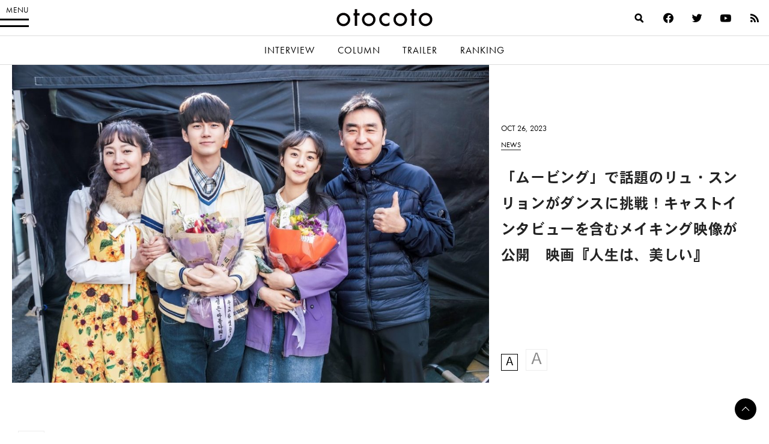

--- FILE ---
content_type: text/html; charset=UTF-8
request_url: https://otocoto.jp/news/life_is_beautiful1026/
body_size: 20031
content:
<!doctype html>
<html lang="ja" id="html" class="no-js">


<head>
    <meta charset="utf-8">

        <meta http-equiv="X-UA-Compatible" content="IE=edge">

    <title>「ムービング」で話題のリュ・スンリョンがダンスに挑戦！キャストインタビューを含むメイキング映像が公開　映画『人生は、美しい』 - otocoto | こだわりの映画エンタメサイト</title>

        <meta name="HandheldFriendly" content="True">
        <meta name="viewport" content="user-scalable=no, width=device-width, initial-scale=1, maximum-scale=1"/>

        <link rel="apple-touch-icon" href="https://otocoto.jp/wp-content/themes/otocoto03/library/images/apple-touch-icon.png">
    <link rel="icon" href="https://otocoto.jp/wp-content/themes/otocoto03/favicon.png">
    <!--[if IE]>
			<link rel="shortcut icon" href="https://otocoto.jp/wp-content/themes/otocoto03/favicon.ico">
		<![endif]-->
        <meta name="msapplication-TileColor" content="#ffffff">
    <meta name="msapplication-TileImage" content="https://otocoto.jp/wp-content/themes/otocoto03/library/images/win8-tile-icon.png">
    <meta name="theme-color" content="#ffffff">

    <link rel="pingback" href="https://otocoto.jp/xmlrpc.php">

    <script>
      document.documentElement.className =
        document.documentElement.className.replace("no-js","js");
      function isMobileDevice() {
        const mobileRegex = /Android|webOS|iPhone|iPad|iPod|BlackBerry|IEMobile|Opera Mini/i;
        return mobileRegex.test(navigator.userAgent);
      }
      var plfile = isMobileDevice() ? "/playlist_smt.m3u8" : "/playlist_pc.m3u8";
    </script>

    

    
        <meta name='robots' content='index, follow, max-image-preview:large, max-snippet:-1, max-video-preview:-1' />

	<!-- This site is optimized with the Yoast SEO plugin v23.1 - https://yoast.com/wordpress/plugins/seo/ -->
	<meta name="description" content="人生最後の旅を共にする夫婦を、ポップな音楽とともに描いたハートフルなロードムービー『人生は、美しい』。この度、本作で初共演を果たした『エクストリーム・ジョブ』の" />
	<link rel="canonical" href="https://otocoto.jp/news/life_is_beautiful1026/" />
	<meta property="og:locale" content="ja_JP" />
	<meta property="og:type" content="article" />
	<meta property="og:title" content="「ムービング」で話題のリュ・スンリョンがダンスに挑戦！キャストインタビューを含むメイキング映像が公開　映画『人生は、美しい』 - otocoto | こだわりの映画エンタメサイト" />
	<meta property="og:description" content="人生最後の旅を共にする夫婦を、ポップな音楽とともに描いたハートフルなロードムービー『人生は、美しい』。この度、本作で初共演を果たした『エクストリーム・ジョブ』の" />
	<meta property="og:url" content="https://otocoto.jp/news/life_is_beautiful1026/" />
	<meta property="og:site_name" content="otocoto | こだわりの映画エンタメサイト" />
	<meta property="article:modified_time" content="2023-10-25T05:43:48+00:00" />
	<meta property="og:image" content="https://d17egyts7igch8.cloudfront.net/wp/wp-content/uploads/2023/10/be930b8262f0c2138071e40da167b2e1.jpg" />
	<meta property="og:image:width" content="1152" />
	<meta property="og:image:height" content="768" />
	<meta property="og:image:type" content="image/jpeg" />
	<meta name="twitter:card" content="summary_large_image" />
	<meta name="twitter:label1" content="推定読み取り時間" />
	<meta name="twitter:data1" content="5分" />
	<script type="application/ld+json" class="yoast-schema-graph">{"@context":"https://schema.org","@graph":[{"@type":"WebPage","@id":"https://otocoto.jp/news/life_is_beautiful1026/","url":"https://otocoto.jp/news/life_is_beautiful1026/","name":"「ムービング」で話題のリュ・スンリョンがダンスに挑戦！キャストインタビューを含むメイキング映像が公開　映画『人生は、美しい』 - otocoto | こだわりの映画エンタメサイト","isPartOf":{"@id":"https://otocoto.jp/#website"},"primaryImageOfPage":{"@id":"https://otocoto.jp/news/life_is_beautiful1026/#primaryimage"},"image":{"@id":"https://otocoto.jp/news/life_is_beautiful1026/#primaryimage"},"thumbnailUrl":"https://cdn.otocoto.jp/wp-content/uploads/2023/10/be930b8262f0c2138071e40da167b2e1.jpg","datePublished":"2023-10-26T06:00:00+00:00","dateModified":"2023-10-25T05:43:48+00:00","description":"人生最後の旅を共にする夫婦を、ポップな音楽とともに描いたハートフルなロードムービー『人生は、美しい』。この度、本作で初共演を果たした『エクストリーム・ジョブ』の","breadcrumb":{"@id":"https://otocoto.jp/news/life_is_beautiful1026/#breadcrumb"},"inLanguage":"ja","potentialAction":[{"@type":"ReadAction","target":["https://otocoto.jp/news/life_is_beautiful1026/"]}]},{"@type":"ImageObject","inLanguage":"ja","@id":"https://otocoto.jp/news/life_is_beautiful1026/#primaryimage","url":"https://cdn.otocoto.jp/wp-content/uploads/2023/10/be930b8262f0c2138071e40da167b2e1.jpg","contentUrl":"https://cdn.otocoto.jp/wp-content/uploads/2023/10/be930b8262f0c2138071e40da167b2e1.jpg","width":1152,"height":768},{"@type":"BreadcrumbList","@id":"https://otocoto.jp/news/life_is_beautiful1026/#breadcrumb","itemListElement":[{"@type":"ListItem","position":1,"name":"Home","item":"https://otocoto.jp/"},{"@type":"ListItem","position":2,"name":"ニュース","item":"https://otocoto.jp/news/"},{"@type":"ListItem","position":3,"name":"「ムービング」で話題のリュ・スンリョンがダンスに挑戦！キャストインタビューを含むメイキング映像が公開　映画『人生は、美しい』"}]},{"@type":"WebSite","@id":"https://otocoto.jp/#website","url":"https://otocoto.jp/","name":"otocoto | こだわりの映画エンタメサイト","description":"otocoto(オトコト)は、こだわりのある&quot;大人のための映画エンタメ&quot;メディアです。","potentialAction":[{"@type":"SearchAction","target":{"@type":"EntryPoint","urlTemplate":"https://otocoto.jp/?s={search_term_string}"},"query-input":"required name=search_term_string"}],"inLanguage":"ja"}]}</script>
	<!-- / Yoast SEO plugin. -->


<link rel='dns-prefetch' href='//ajax.googleapis.com' />
<link rel="alternate" type="application/rss+xml" title="otocoto | こだわりの映画エンタメサイト &raquo; フィード" href="https://otocoto.jp/feed/" />
<link rel="alternate" type="application/rss+xml" title="otocoto | こだわりの映画エンタメサイト &raquo; コメントフィード" href="https://otocoto.jp/comments/feed/" />
<link rel='stylesheet' id='photoswipecss-css' href='https://otocoto.jp/wp-content/themes/otocoto03/library/css/photoswipe/photoswipe.css' type='text/css' media='all' />
<link rel='stylesheet' id='photoswipeskincss-css' href='https://otocoto.jp/wp-content/themes/otocoto03/library/css/photoswipe/default-skin/default-skin.css' type='text/css' media='all' />
<link rel='stylesheet' id='wp-block-library-css' href='https://otocoto.jp/wp-includes/css/dist/block-library/style.min.css' type='text/css' media='all' />
<style id='cgb-conversation-block-style-inline-css' type='text/css'>


</style>
<style id='cgb-conversation-content-block-style-inline-css' type='text/css'>


</style>
<style id='cgb-info-block-style-inline-css' type='text/css'>
.wp-block-cgb-info-block{border:.25rem solid #292929;border-left:0;border-right:0;margin-bottom:2.2rem;padding:1rem 0}.wp-block-cgb-info-block .wpb-info-block-title{font-size:1.5625rem;font-weight:700;width:100%}.wp-block-cgb-info-block .wpb-info-inner{display:flex;flex-wrap:wrap;justify-content:space-between;margin:1rem 0 0}.wp-block-cgb-info-block .wpb-info-image{line-height:1;width:35%}.wp-block-cgb-info-block .wpb-info-image .editor-block-list__layout,.wp-block-cgb-info-block .wpb-info-image img{margin:0}.wp-block-cgb-info-block .wpb-info-image .editor-block-list__block-edit{margin-top:0}.wp-block-cgb-info-block .wpb-info-content-wrapper{width:61%}.wp-block-cgb-info-block .wpb-info-title{font-size:1.0625rem;font-weight:700;margin-bottom:1rem}.wp-block-cgb-info-block .wpb-info-content p{font-size:.8125rem}

</style>
<style id='cgb-info-content-block-style-inline-css' type='text/css'>


</style>
<style id='cgb-info-image-block-style-inline-css' type='text/css'>


</style>
<style id='cgb-info-multiple-block-style-inline-css' type='text/css'>
.wp-block-cgb-info-multiple-block{border:.25rem solid #292929;border-left:0;border-right:0;margin-bottom:2.2rem;padding:1rem 0}.wp-block-cgb-info-multiple-block .wp-block-cgb-info-block{border:0;margin-bottom:0;padding:0}

</style>
<style id='cgb-lede-block-style-inline-css' type='text/css'>


</style>
<style id='acf-slider-gallery-style-inline-css' type='text/css'>
.wp-block-slider-gallery{position:relative;margin:3rem 0}.wp-block-slider-gallery .swiper-slide{position:relative;margin:0}.wp-block-slider-gallery .swiper-slide:before{content:"";padding-top:100%;display:block}.wp-block-slider-gallery .swiper-slide>a,.wp-block-slider-gallery .swiper-slide>div{position:absolute;width:100%;height:100%;top:0;left:0}.wp-block-slider-gallery .swiper-slide img{display:block;width:100%;height:100%;-o-object-fit:cover;object-fit:cover;margin:0}.wp-block-slider-gallery .swiper-controls{display:-webkit-box;display:-ms-flexbox;display:flex;-webkit-box-pack:justify;-ms-flex-pack:justify;justify-content:space-between;-webkit-box-align:center;-ms-flex-align:center;align-items:center;max-width:240px;margin:0 auto;padding:8px 0}.wp-block-slider-gallery .swiper-pagination{position:static;font-weight:700;font-family:futura-pt,heisei-kaku-gothic-std,"游ゴシック","Yu Gothic","游ゴシック体","YuGothic","Helvetica Neue",Helvetica,Arial,"ヒラギノ角ゴ ProN W3","ヒラギノ角ゴ Pro W3","Hiragino Kaku Gothic Pro","メイリオ",Meiryo,Osaka,"ＭＳ Ｐゴシック","MS PGothic",sans-serif,heisei-kaku-gothic-std,"游ゴシック","Yu Gothic","游ゴシック体","YuGothic","Helvetica Neue",Helvetica,Arial,"ヒラギノ角ゴ ProN W3","ヒラギノ角ゴ Pro W3","Hiragino Kaku Gothic Pro","メイリオ",Meiryo,Osaka,"ＭＳ Ｐゴシック","MS PGothic",sans-serif;-webkit-font-smoothing:antialiased;-moz-osx-font-smoothing:grayscale;font-size:14px;letter-spacing:.06em}.wp-block-slider-gallery .swiper-pagination span{padding:0 4px}.wp-block-slider-gallery .swiper-button-next,.wp-block-slider-gallery .swiper-button-prev{position:relative;top:auto;left:auto;right:auto;width:3rem;height:3rem;min-width:3rem;cursor:pointer;outline:none;z-index:1;margin:0;-webkit-transition:opacity .5s ease;transition:opacity .5s ease;background:0}.wp-block-slider-gallery .swiper-button-next:after,.wp-block-slider-gallery .swiper-button-prev:after{content:"";position:absolute;width:.625rem;height:.625rem;display:block;border:.125rem solid #000;top:50%}.wp-block-slider-gallery .swiper-button-next:hover,.wp-block-slider-gallery .swiper-button-prev:hover{opacity:.5}.wp-block-slider-gallery .swiper-button-next.swiper-button-disabled,.wp-block-slider-gallery .swiper-button-prev.swiper-button-disabled{opacity:.25}.wp-block-slider-gallery .swiper-button-prev{left:0}.wp-block-slider-gallery .swiper-button-prev:after{-webkit-transform:translateY(-50%) rotate(-45deg);transform:translateY(-50%) rotate(-45deg);border-right:0;border-bottom:0;left:1rem}.wp-block-slider-gallery .swiper-button-next{right:0}.wp-block-slider-gallery .swiper-button-next:after{-webkit-transform:translateY(-50%) rotate(45deg);transform:translateY(-50%) rotate(45deg);border-left:0;border-bottom:0;right:1rem}.wp-block-slider-gallery.aspect-ratio-1-1 .swiper-slide:before{padding-top:100%}.wp-block-slider-gallery.aspect-ratio-3-2 .swiper-slide:before{padding-top:66.666%}.wp-block-slider-gallery.aspect-ratio-16-9 .swiper-slide:before{padding-top:56.25%}.wp-block-slider-gallery figcaption{background:-webkit-gradient(linear, left bottom, left top, from(rgba(0, 0, 0, 0.7)), color-stop(50%, rgba(0, 0, 0, 0.3)), to(transparent));background:linear-gradient(0deg, rgba(0, 0, 0, 0.7), rgba(0, 0, 0, 0.3) 50%, transparent);bottom:0;color:#fff;font-size:12px;line-height:1.3;left:0;max-height:60%;overflow:auto;padding:18px 8px 6px;position:absolute;text-align:center;width:100%;-webkit-box-sizing:border-box;box-sizing:border-box}.wp-block-slider-gallery .no-contents{background-color:#f4f4f4;display:-webkit-box;display:-ms-flexbox;display:flex;-webkit-box-align:center;-ms-flex-align:center;align-items:center;-webkit-box-pack:center;-ms-flex-pack:center;justify-content:center;padding:30px;font-size:13px}.wp-block-slider-gallery .no-contents div{text-align:left}.wp-block-slider-gallery.is-preview .swiper-wrapper{pointer-events:none}

</style>
<style id='acf-selected-posts-style-inline-css' type='text/css'>
.wp-block-selected-posts{margin:0 0 2.625rem 0}.wp-block-selected-posts .post-list-selected .post-list-item{display:block;margin:0 0 40px;text-decoration:none}.wp-block-selected-posts .post-list-selected .post-list-item .post-image{display:block;position:relative;overflow:hidden;-webkit-user-select:none;-moz-user-select:none;-ms-user-select:none;user-select:none;-webkit-tap-highlight-color:rgba(0,0,0,.1)}.wp-block-selected-posts .post-list-selected .post-list-item .post-image:after{content:" ";display:block;padding-top:62.5%}.wp-block-selected-posts .post-list-selected .post-list-item .post-image img{height:100%;width:100%;display:block;margin:0;position:absolute;top:0;left:0;background:#e1e1e1;-webkit-transition:-webkit-transform 1s ease;transition:-webkit-transform 1s ease;transition:transform 1s ease;transition:transform 1s ease, -webkit-transform 1s ease;-webkit-transform-origin:0 0;transform-origin:0 0}.wp-block-selected-posts .post-list-selected .post-list-item .post-image img.img-contain{-o-object-fit:contain;object-fit:contain}.wp-block-selected-posts .post-list-selected .post-list-item .post-image img.img-cover{-o-object-fit:cover;object-fit:cover}.wp-block-selected-posts .post-list-selected .post-list-item .post-info{padding-top:15px}.wp-block-selected-posts .post-list-selected .post-list-item .post-info .infoheader{margin-bottom:10px;line-height:1}.wp-block-selected-posts .post-list-selected .post-list-item .post-info .infoheader .posttype{color:#000;text-transform:uppercase;display:inline-block;vertical-align:text-bottom;font-weight:400;font-family:futura-pt,heisei-kaku-gothic-std,"游ゴシック","Yu Gothic","游ゴシック体","YuGothic","Helvetica Neue",Helvetica,Arial,"ヒラギノ角ゴ ProN W3","ヒラギノ角ゴ Pro W3","Hiragino Kaku Gothic Pro","メイリオ",Meiryo,Osaka,"ＭＳ Ｐゴシック","MS PGothic",sans-serif,heisei-kaku-gothic-std,"游ゴシック","Yu Gothic","游ゴシック体","YuGothic","Helvetica Neue",Helvetica,Arial,"ヒラギノ角ゴ ProN W3","ヒラギノ角ゴ Pro W3","Hiragino Kaku Gothic Pro","メイリオ",Meiryo,Osaka,"ＭＳ Ｐゴシック","MS PGothic",sans-serif;-webkit-font-smoothing:antialiased;-moz-osx-font-smoothing:grayscale;font-size:12px;position:relative;-webkit-transition:color .4s ease;transition:color .4s ease}.wp-block-selected-posts .post-list-selected .post-list-item .post-info .infoheader .posttype:after{content:"";display:block;position:absolute;bottom:-3px;height:1px;width:100%;background:#232323}.wp-block-selected-posts .post-list-selected .post-list-item .post-info .title{font-size:15px;line-height:1.8;margin:0 0 20px}.wp-block-selected-posts .list-link-block{display:-webkit-box;display:-ms-flexbox;display:flex;-webkit-box-pack:center;-ms-flex-pack:center;justify-content:center;padding:10px 0 30px}.wp-block-selected-posts .list-link{display:inline-block;font-size:14px;font-weight:700;font-family:heisei-kaku-gothic-std,"游ゴシック","Yu Gothic","游ゴシック体","YuGothic","Helvetica Neue",Helvetica,Arial,"ヒラギノ角ゴ ProN W3","ヒラギノ角ゴ Pro W3","Hiragino Kaku Gothic Pro","メイリオ",Meiryo,Osaka,"ＭＳ Ｐゴシック","MS PGothic",sans-serif;-webkit-font-smoothing:antialiased;-moz-osx-font-smoothing:grayscale;padding:0 15px 15px;border-bottom:1px solid;text-decoration:none}.wp-block-selected-posts .no-contents{background-color:#f4f4f4;display:-webkit-box;display:-ms-flexbox;display:flex;-webkit-box-align:center;-ms-flex-align:center;align-items:center;-webkit-box-pack:center;-ms-flex-pack:center;justify-content:center;padding:30px;font-size:13px}.wp-block-selected-posts .no-contents div{text-align:left}@media only screen and (min-width: 481px){.wp-block-selected-posts .post-list-selected .post-list-item{display:-webkit-box;display:-ms-flexbox;display:flex;-webkit-box-pack:justify;-ms-flex-pack:justify;justify-content:space-between;-webkit-box-align:start;-ms-flex-align:start;align-items:flex-start;margin:0 0 40px}.wp-block-selected-posts .post-list-selected .post-list-item .post-image{width:45%}.wp-block-selected-posts .post-list-selected .post-list-item .post-info{width:50%;display:-webkit-box;display:-ms-flexbox;display:flex;-webkit-box-orient:vertical;-webkit-box-direction:normal;-ms-flex-direction:column;flex-direction:column;-webkit-box-pack:center;-ms-flex-pack:center;justify-content:center;-ms-flex-item-align:stretch;align-self:stretch;padding-top:0}}@media only screen and (min-width: 769px){.wp-block-selected-posts .post-list-selected .post-list-item .post-image{width:45%}.wp-block-selected-posts .post-list-selected .post-list-item .post-info{width:50%;display:-webkit-box;display:-ms-flexbox;display:flex;-webkit-box-orient:vertical;-webkit-box-direction:normal;-ms-flex-direction:column;flex-direction:column;-webkit-box-pack:center;-ms-flex-pack:center;justify-content:center;-ms-flex-item-align:stretch;align-self:stretch}.wp-block-selected-posts .post-list-selected .post-list-item .post-info .title{font-size:17px}.wp-block-selected-posts .list-link-block{padding:20px 0 60px}.wp-block-selected-posts .list-link{font-size:16px}}@media only screen and (min-width: 900px){.wp-block-selected-posts{margin:0 0 3rem 0}}

</style>
<style id='acf-full-page-section-style-inline-css' type='text/css'>
.wp-block-full-page-section .media{position:relative;padding-top:66.6%}.wp-block-full-page-section .media .media-image{position:absolute;top:0;left:0;width:100%;height:100%;-o-object-fit:cover;object-fit:cover;margin:0}.wp-block-full-page-section .media .video-wrapper{width:100%;display:-webkit-box;display:-ms-flexbox;display:flex;-webkit-box-align:center;-ms-flex-align:center;align-items:center;-webkit-box-pack:center;-ms-flex-pack:center;justify-content:center;max-width:1200px;margin:0 auto}.wp-block-full-page-section .media .video-cover{position:absolute;top:0;left:0;width:100%;height:100%;display:-webkit-box;display:-ms-flexbox;display:flex;-webkit-box-align:center;-ms-flex-align:center;align-items:center;-webkit-box-pack:center;-ms-flex-pack:center;justify-content:center}.wp-block-full-page-section .media .loading{color:#fff;font-size:12px;line-height:1;letter-spacing:.1em}.wp-block-full-page-section .media-video{padding:0;display:-webkit-box;display:-ms-flexbox;display:flex;-ms-flex-item-align:center;align-self:center;-webkit-box-pack:center;-ms-flex-pack:center;justify-content:center}.wp-block-full-page-section .title-block{position:absolute;top:50%;left:4vw;color:#fff;width:100%;-webkit-box-sizing:border-box;box-sizing:border-box}.wp-block-full-page-section .title-block h2{margin:0;line-height:1.5}.wp-block-full-page-section .title-block.left_center{-webkit-transform:translate(0, -50%);transform:translate(0, -50%)}.wp-block-full-page-section .title-block.left_bottom{-webkit-transform:translate(0, -100%);transform:translate(0, -100%)}.wp-block-full-page-section .title-block.right_top{-webkit-transform:translate(-100%, 0);transform:translate(-100%, 0);text-align:right}.wp-block-full-page-section .title-block.right_center{-webkit-transform:translate(-100%, -50%);transform:translate(-100%, -50%);text-align:right}.wp-block-full-page-section .title-block.right_bottom{-webkit-transform:translate(-100%, -100%);transform:translate(-100%, -100%);text-align:right}.wp-block-full-page-section .section-content{padding:20px;margin:0 auto;-webkit-box-sizing:border-box;box-sizing:border-box}.wp-block-full-page-section .section-content.thin{max-width:800px}.wp-block-full-page-section .section-content.normal{max-width:920px}.wp-block-full-page-section .section-content.wide{max-width:1320px}.wp-block-full-page-section .section-content .wp-block-columns{margin-bottom:0}.wp-block-full-page-section .no-contents{background-color:#f4f4f4;display:-webkit-box;display:-ms-flexbox;display:flex;-webkit-box-align:center;-ms-flex-align:center;align-items:center;-webkit-box-pack:center;-ms-flex-pack:center;justify-content:center;padding:30px;font-size:13px}.wp-block-full-page-section .no-contents div{text-align:left}@media only screen and (max-width: 768px){.wp-block-full-page-section .title-block{position:static;padding:20px;-webkit-transform:none !important;transform:none !important}}@media only screen and (min-width: 769px){.wp-block-full-page-section .acf-innerblocks-container{margin-top:1.5rem}.wp-block-full-page-section .media-video{padding:20px}}@media only screen and (min-width: 1024px){.wp-block-full-page-section .section-content{padding:40px 60px}}

</style>
<style id='classic-theme-styles-inline-css' type='text/css'>
/*! This file is auto-generated */
.wp-block-button__link{color:#fff;background-color:#32373c;border-radius:9999px;box-shadow:none;text-decoration:none;padding:calc(.667em + 2px) calc(1.333em + 2px);font-size:1.125em}.wp-block-file__button{background:#32373c;color:#fff;text-decoration:none}
</style>
<style id='global-styles-inline-css' type='text/css'>
body{--wp--preset--color--black: #000000;--wp--preset--color--cyan-bluish-gray: #abb8c3;--wp--preset--color--white: #ffffff;--wp--preset--color--pale-pink: #f78da7;--wp--preset--color--vivid-red: #cf2e2e;--wp--preset--color--luminous-vivid-orange: #ff6900;--wp--preset--color--luminous-vivid-amber: #fcb900;--wp--preset--color--light-green-cyan: #7bdcb5;--wp--preset--color--vivid-green-cyan: #00d084;--wp--preset--color--pale-cyan-blue: #8ed1fc;--wp--preset--color--vivid-cyan-blue: #0693e3;--wp--preset--color--vivid-purple: #9b51e0;--wp--preset--gradient--vivid-cyan-blue-to-vivid-purple: linear-gradient(135deg,rgba(6,147,227,1) 0%,rgb(155,81,224) 100%);--wp--preset--gradient--light-green-cyan-to-vivid-green-cyan: linear-gradient(135deg,rgb(122,220,180) 0%,rgb(0,208,130) 100%);--wp--preset--gradient--luminous-vivid-amber-to-luminous-vivid-orange: linear-gradient(135deg,rgba(252,185,0,1) 0%,rgba(255,105,0,1) 100%);--wp--preset--gradient--luminous-vivid-orange-to-vivid-red: linear-gradient(135deg,rgba(255,105,0,1) 0%,rgb(207,46,46) 100%);--wp--preset--gradient--very-light-gray-to-cyan-bluish-gray: linear-gradient(135deg,rgb(238,238,238) 0%,rgb(169,184,195) 100%);--wp--preset--gradient--cool-to-warm-spectrum: linear-gradient(135deg,rgb(74,234,220) 0%,rgb(151,120,209) 20%,rgb(207,42,186) 40%,rgb(238,44,130) 60%,rgb(251,105,98) 80%,rgb(254,248,76) 100%);--wp--preset--gradient--blush-light-purple: linear-gradient(135deg,rgb(255,206,236) 0%,rgb(152,150,240) 100%);--wp--preset--gradient--blush-bordeaux: linear-gradient(135deg,rgb(254,205,165) 0%,rgb(254,45,45) 50%,rgb(107,0,62) 100%);--wp--preset--gradient--luminous-dusk: linear-gradient(135deg,rgb(255,203,112) 0%,rgb(199,81,192) 50%,rgb(65,88,208) 100%);--wp--preset--gradient--pale-ocean: linear-gradient(135deg,rgb(255,245,203) 0%,rgb(182,227,212) 50%,rgb(51,167,181) 100%);--wp--preset--gradient--electric-grass: linear-gradient(135deg,rgb(202,248,128) 0%,rgb(113,206,126) 100%);--wp--preset--gradient--midnight: linear-gradient(135deg,rgb(2,3,129) 0%,rgb(40,116,252) 100%);--wp--preset--font-size--small: 13px;--wp--preset--font-size--medium: 20px;--wp--preset--font-size--large: 36px;--wp--preset--font-size--x-large: 42px;--wp--preset--spacing--20: 0.44rem;--wp--preset--spacing--30: 0.67rem;--wp--preset--spacing--40: 1rem;--wp--preset--spacing--50: 1.5rem;--wp--preset--spacing--60: 2.25rem;--wp--preset--spacing--70: 3.38rem;--wp--preset--spacing--80: 5.06rem;--wp--preset--shadow--natural: 6px 6px 9px rgba(0, 0, 0, 0.2);--wp--preset--shadow--deep: 12px 12px 50px rgba(0, 0, 0, 0.4);--wp--preset--shadow--sharp: 6px 6px 0px rgba(0, 0, 0, 0.2);--wp--preset--shadow--outlined: 6px 6px 0px -3px rgba(255, 255, 255, 1), 6px 6px rgba(0, 0, 0, 1);--wp--preset--shadow--crisp: 6px 6px 0px rgba(0, 0, 0, 1);}:where(.is-layout-flex){gap: 0.5em;}:where(.is-layout-grid){gap: 0.5em;}body .is-layout-flex{display: flex;}body .is-layout-flex{flex-wrap: wrap;align-items: center;}body .is-layout-flex > *{margin: 0;}body .is-layout-grid{display: grid;}body .is-layout-grid > *{margin: 0;}:where(.wp-block-columns.is-layout-flex){gap: 2em;}:where(.wp-block-columns.is-layout-grid){gap: 2em;}:where(.wp-block-post-template.is-layout-flex){gap: 1.25em;}:where(.wp-block-post-template.is-layout-grid){gap: 1.25em;}.has-black-color{color: var(--wp--preset--color--black) !important;}.has-cyan-bluish-gray-color{color: var(--wp--preset--color--cyan-bluish-gray) !important;}.has-white-color{color: var(--wp--preset--color--white) !important;}.has-pale-pink-color{color: var(--wp--preset--color--pale-pink) !important;}.has-vivid-red-color{color: var(--wp--preset--color--vivid-red) !important;}.has-luminous-vivid-orange-color{color: var(--wp--preset--color--luminous-vivid-orange) !important;}.has-luminous-vivid-amber-color{color: var(--wp--preset--color--luminous-vivid-amber) !important;}.has-light-green-cyan-color{color: var(--wp--preset--color--light-green-cyan) !important;}.has-vivid-green-cyan-color{color: var(--wp--preset--color--vivid-green-cyan) !important;}.has-pale-cyan-blue-color{color: var(--wp--preset--color--pale-cyan-blue) !important;}.has-vivid-cyan-blue-color{color: var(--wp--preset--color--vivid-cyan-blue) !important;}.has-vivid-purple-color{color: var(--wp--preset--color--vivid-purple) !important;}.has-black-background-color{background-color: var(--wp--preset--color--black) !important;}.has-cyan-bluish-gray-background-color{background-color: var(--wp--preset--color--cyan-bluish-gray) !important;}.has-white-background-color{background-color: var(--wp--preset--color--white) !important;}.has-pale-pink-background-color{background-color: var(--wp--preset--color--pale-pink) !important;}.has-vivid-red-background-color{background-color: var(--wp--preset--color--vivid-red) !important;}.has-luminous-vivid-orange-background-color{background-color: var(--wp--preset--color--luminous-vivid-orange) !important;}.has-luminous-vivid-amber-background-color{background-color: var(--wp--preset--color--luminous-vivid-amber) !important;}.has-light-green-cyan-background-color{background-color: var(--wp--preset--color--light-green-cyan) !important;}.has-vivid-green-cyan-background-color{background-color: var(--wp--preset--color--vivid-green-cyan) !important;}.has-pale-cyan-blue-background-color{background-color: var(--wp--preset--color--pale-cyan-blue) !important;}.has-vivid-cyan-blue-background-color{background-color: var(--wp--preset--color--vivid-cyan-blue) !important;}.has-vivid-purple-background-color{background-color: var(--wp--preset--color--vivid-purple) !important;}.has-black-border-color{border-color: var(--wp--preset--color--black) !important;}.has-cyan-bluish-gray-border-color{border-color: var(--wp--preset--color--cyan-bluish-gray) !important;}.has-white-border-color{border-color: var(--wp--preset--color--white) !important;}.has-pale-pink-border-color{border-color: var(--wp--preset--color--pale-pink) !important;}.has-vivid-red-border-color{border-color: var(--wp--preset--color--vivid-red) !important;}.has-luminous-vivid-orange-border-color{border-color: var(--wp--preset--color--luminous-vivid-orange) !important;}.has-luminous-vivid-amber-border-color{border-color: var(--wp--preset--color--luminous-vivid-amber) !important;}.has-light-green-cyan-border-color{border-color: var(--wp--preset--color--light-green-cyan) !important;}.has-vivid-green-cyan-border-color{border-color: var(--wp--preset--color--vivid-green-cyan) !important;}.has-pale-cyan-blue-border-color{border-color: var(--wp--preset--color--pale-cyan-blue) !important;}.has-vivid-cyan-blue-border-color{border-color: var(--wp--preset--color--vivid-cyan-blue) !important;}.has-vivid-purple-border-color{border-color: var(--wp--preset--color--vivid-purple) !important;}.has-vivid-cyan-blue-to-vivid-purple-gradient-background{background: var(--wp--preset--gradient--vivid-cyan-blue-to-vivid-purple) !important;}.has-light-green-cyan-to-vivid-green-cyan-gradient-background{background: var(--wp--preset--gradient--light-green-cyan-to-vivid-green-cyan) !important;}.has-luminous-vivid-amber-to-luminous-vivid-orange-gradient-background{background: var(--wp--preset--gradient--luminous-vivid-amber-to-luminous-vivid-orange) !important;}.has-luminous-vivid-orange-to-vivid-red-gradient-background{background: var(--wp--preset--gradient--luminous-vivid-orange-to-vivid-red) !important;}.has-very-light-gray-to-cyan-bluish-gray-gradient-background{background: var(--wp--preset--gradient--very-light-gray-to-cyan-bluish-gray) !important;}.has-cool-to-warm-spectrum-gradient-background{background: var(--wp--preset--gradient--cool-to-warm-spectrum) !important;}.has-blush-light-purple-gradient-background{background: var(--wp--preset--gradient--blush-light-purple) !important;}.has-blush-bordeaux-gradient-background{background: var(--wp--preset--gradient--blush-bordeaux) !important;}.has-luminous-dusk-gradient-background{background: var(--wp--preset--gradient--luminous-dusk) !important;}.has-pale-ocean-gradient-background{background: var(--wp--preset--gradient--pale-ocean) !important;}.has-electric-grass-gradient-background{background: var(--wp--preset--gradient--electric-grass) !important;}.has-midnight-gradient-background{background: var(--wp--preset--gradient--midnight) !important;}.has-small-font-size{font-size: var(--wp--preset--font-size--small) !important;}.has-medium-font-size{font-size: var(--wp--preset--font-size--medium) !important;}.has-large-font-size{font-size: var(--wp--preset--font-size--large) !important;}.has-x-large-font-size{font-size: var(--wp--preset--font-size--x-large) !important;}
.wp-block-navigation a:where(:not(.wp-element-button)){color: inherit;}
:where(.wp-block-post-template.is-layout-flex){gap: 1.25em;}:where(.wp-block-post-template.is-layout-grid){gap: 1.25em;}
:where(.wp-block-columns.is-layout-flex){gap: 2em;}:where(.wp-block-columns.is-layout-grid){gap: 2em;}
.wp-block-pullquote{font-size: 1.5em;line-height: 1.6;}
</style>
<link rel='stylesheet' id='arve-main-css' href='https://otocoto.jp/wp-content/plugins/advanced-responsive-video-embedder/build/main.css?ver=70807f607880d07700da' type='text/css' media='all' />
<link rel='stylesheet' id='contact-form-7-css' href='https://otocoto.jp/wp-content/plugins/contact-form-7/includes/css/styles.css?ver=5.9.8' type='text/css' media='all' />
<link rel='stylesheet' id='toc-screen-css' href='https://otocoto.jp/wp-content/plugins/table-of-contents-plus/screen.min.css?ver=2406' type='text/css' media='all' />
<link rel='stylesheet' id='bones-stylesheet-css' href='https://otocoto.jp/wp-content/themes/otocoto03/dist/main.css?ver=20240726' type='text/css' media='all' />
<script type="text/javascript" src="//ajax.googleapis.com/ajax/libs/jquery/3.6.0/jquery.min.js?ver=3.6.0" id="jquery-js"></script>
<script type="text/javascript" src="https://otocoto.jp/wp-includes/js/jquery/jquery-migrate.min.js?ver=3.4.1" id="jquery-migrate-js"></script>
<script type="text/javascript" src="https://otocoto.jp/wp-content/themes/otocoto03/library/js/libs/photoswipe/photoswipe.min.js?ver=20230219" id="photoswipejs-js"></script>
<script type="text/javascript" src="https://otocoto.jp/wp-content/themes/otocoto03/library/js/libs/photoswipe/photoswipe-ui-default.min.js?ver=20230217" id="photoswipeuijs-js"></script>
<script type="text/javascript" src="https://otocoto.jp/wp-content/themes/otocoto03/library/js/photoswipehelper.js?ver=202302191" id="photoswipehelperjs-js"></script>
<script type="text/javascript" src="https://otocoto.jp/wp-content/themes/otocoto03/library/js/libs/jquery.biggerlink.min.js" id="biggerlinkjs-js"></script>
<script type="text/javascript" src="https://otocoto.jp/wp-content/themes/otocoto03/library/js/libs/imgLiquid-min.js" id="imgliquidjs-js"></script>
<script type="text/javascript" src="https://otocoto.jp/wp-content/themes/otocoto03/library/js/libs/jquery.detectfontmod.js" id="detectfontjs-js"></script>
<script type="text/javascript" src="https://otocoto.jp/wp-content/plugins/advanced-custom-fields-pro/assets/build/js/acf.min.js?ver=6.3.4" id="acf-js"></script>
<script type="text/javascript" src="https://otocoto.jp/wp-content/themes/otocoto03/dist/blocks/slider-gallery/main.bundle.js?ver=202302241" id="slider-gallery-block-js"></script>
<script async="async" type="text/javascript" src="https://otocoto.jp/wp-content/plugins/advanced-responsive-video-embedder/build/main.js?ver=70807f607880d07700da" id="arve-main-js"></script>
<link rel="https://api.w.org/" href="https://otocoto.jp/wp-json/" /><link rel="alternate" type="application/json" href="https://otocoto.jp/wp-json/wp/v2/news/115719" /><link rel='shortlink' href='https://otocoto.jp/?p=115719' />
<link rel="alternate" type="application/json+oembed" href="https://otocoto.jp/wp-json/oembed/1.0/embed?url=https%3A%2F%2Fotocoto.jp%2Fnews%2Flife_is_beautiful1026%2F" />
<link rel="alternate" type="text/xml+oembed" href="https://otocoto.jp/wp-json/oembed/1.0/embed?url=https%3A%2F%2Fotocoto.jp%2Fnews%2Flife_is_beautiful1026%2F&#038;format=xml" />
<link rel="icon" href="https://cdn.otocoto.jp/wp-content/uploads/2023/01/cropped-favicon2-32x32.png" sizes="32x32" />
<link rel="icon" href="https://cdn.otocoto.jp/wp-content/uploads/2023/01/cropped-favicon2-192x192.png" sizes="192x192" />
<link rel="apple-touch-icon" href="https://cdn.otocoto.jp/wp-content/uploads/2023/01/cropped-favicon2-180x180.png" />
<meta name="msapplication-TileImage" content="https://cdn.otocoto.jp/wp-content/uploads/2023/01/cropped-favicon2-270x270.png" />
    
            <!-- Google tag (gtag.js) -->
<script async src="https://www.googletagmanager.com/gtag/js?id=G-10E52WMT0X"></script>
<script>
  window.dataLayer = window.dataLayer || [];
  function gtag(){dataLayer.push(arguments);}
  gtag('js', new Date());

    gtag('config', 'G-10E52WMT0X');
  </script>
    
    
        <script data-ad-client="ca-pub-7547762139624617" async
            src="https://pagead2.googlesyndication.com/pagead/js/adsbygoogle.js"></script>
    
    <!-- adobe fonts -->
    <script>
      (function(d) {
        var config = {
            kitId: 'ryh4dez',
            scriptTimeout: 3000,
            async: true
          },
          h=d.documentElement,t=setTimeout(function(){h.className=h.className.replace(/\bwf-loading\b/g,"")+" wf-inactive";},config.scriptTimeout),tk=d.createElement("script"),f=false,s=d.getElementsByTagName("script")[0],a;h.className+=" wf-loading";tk.src='https://use.typekit.net/'+config.kitId+'.js';tk.async=true;tk.onload=tk.onreadystatechange=function(){a=this.readyState;if(f||a&&a!="complete"&&a!="loaded")return;f=true;clearTimeout(t);try{Typekit.load(config)}catch(e){}};s.parentNode.insertBefore(tk,s)
      })(document);
    </script>

    <!-- google fonts -->
    <link href="https://fonts.googleapis.com/css?family=Montserrat:400,700" rel="stylesheet">

            <style type="text/css">
            
        </style>

        
    <script>
                var sharebaseurl = "https://otocoto.jp/news/life_is_beautiful1026/";
    </script>
</head>

<body class="news-template-default single single-news postid-115719" itemscope itemtype="http://schema.org/WebPage" id="pagetop">


<div id="container">

            <div id="fb-root"></div>
        <script async defer crossorigin="anonymous" src="https://connect.facebook.net/ja_JP/sdk.js#xfbml=1&version=v6.0&appId=553226548220304&autoLogAppEvents=1"></script>
    
    
    <header id="header" class="header" role="banner" itemscope itemtype="http://schema.org/WPHeader">

        <div id="inner-header" class="cf">
            <a class="togglebutton" href="#sidemenu">
                <div class="hamburger">
                    <span class="text">MENU</span>
                    <span class="line"></span>
                    <span class="line"></span>
                </div>
            </a>

            <div class="header-main">
                <a id="logo" class="" href="https://otocoto.jp" rel="nofollow">
                                        <img src="https://otocoto.jp/wp-content/themes/otocoto03/library/images/logo.svg" alt="otocoto | こだわりの映画エンタメサイト" />
                                    </a>


                
                <div class="header-toolbar">

                    
                    <div class="toolbar-box toolbar-right">
                        <ul class="tools">
                            <li>
                                <a href="#" class="btn-header-search">
                                    <span class="icon icon-search"></span>
                                </a>
                            </li>
                        </ul>
                        <ul class="snslinks">
                            <li class="snslink_item snsbtn_fb">
                                <a href="https://www.facebook.com/otoCotoWEB/" target="_blank" rel="noopener">
                                    <span class="icon icon-facebook"></span>
                                </a>
                            </li>
                            <li class="snslink_item snsbtn_tw">
                                <a href="https://twitter.com/otocoto" target="_blank" rel="noopener">
                                    <span class="icon icon-twitter"></span>
                                </a>
                            </li>
                            <li class="snslink_item snsbtn_yt">
                                <a href="https://www.youtube.com/channel/UCPa73uA9bj4ZHW3dqqNaW1g" target="_blank" rel="noopener">
                                    <span class="icon icon-youtube"></span>
                                </a>
                            </li>
                            <li class="snslink_item snsbtn_rss">
                                <a href="https://otocoto.jp/feed/" target="_blank">
                                    <span class="icon icon-rss"></span>
                                </a>
                            </li>
                        </ul>
                    </div>

                </div>
            </div>


            <div class="subheader" id="subheader">
                <nav id="header-menu" class="header-menu" role="navigation" itemscope itemtype="http://schema.org/SiteNavigationElement">
                    <ul class="menu-list cf">
                                                <li class="menu-interview">
                            <a href="https://otocoto.jp/interview/">
                                <span class="menu-text">INTERVIEW</span></a>
                        </li>
                                                                        <li class="menu-column">
                            <a href="https://otocoto.jp/column/">
                                <span class="menu-text">COLUMN</span></a>
                        </li>
                                                                        <li class="menu-trailer">
                            <a href="https://otocoto.jp/movie-trailer/">
                                <span class="menu-text">TRAILER</span>
                            </a>
                        </li>
                        <li class="menu-ranking has-submenu">
                            <span>
                                <span class="menu-text">RANKING</span>
                            </span>
                            <ul class="submenu">
                                                                <li>
                                    <a href="https://otocoto.jp/access-ranking">アクセスランキング</a>
                                </li>
                                                                <li>
                                    <a href="https://otocoto.jp/box-office-ranking">映画動員数ランキング</a>
                                </li>
                                <li>
                                    <a href="https://otocoto.jp/svod-ranking">配信視聴数ランキング</a>
                                </li>
                            </ul>
                        </li>
                    </ul>
                </nav>
            </div>


            <nav id="sidemenu" class="sidemenu mainmenu hidden" role="navigation" itemscope itemtype="http://schema.org/SiteNavigationElement">
                <div id="sidemenu-inner">
                    <div class="header-search-mobile">
                        <form role="search" method="get" class="searchform" action="https://otocoto.jp/">
    <div>
                <input type="search" class="s" name="s" value="" />

        <button type="submit" class="searchsubmit" ><span class="icon icon-search" title="search"></span></button>
    </div>
</form>                    </div>
                    <ul class="menulist cf">
                                                    <li class="menu-interview">
                                <a href="https://otocoto.jp/interview/">
                                    interview                                </a>
                                                            </li>

                                                        <li class="menu-column">
                                <a href="https://otocoto.jp/column/">
                                    column                                </a>
                                                            </li>

                                                        <li class="menu-news">
                                <a href="https://otocoto.jp/news/">
                                    news                                </a>
                                                            </li>

                                                    <li class="menu-trailer">
                            <a href="https://otocoto.jp/movie-trailer/">
                                TRAILER
                            </a>
                        </li>
                        <li class="menu-ranking">
                            <span>
                                RANKING
                            </span>
                            <ul class="submenu">
                                                                <li>
                                    <a href="https://otocoto.jp/access-ranking/">アクセスランキング</a>
                                </li>
                                                                <li>
                                    <a href="https://otocoto.jp/box-office-ranking/">映画動員数ランキング</a>
                                </li>
                                <li>
                                    <a href="https://otocoto.jp/svod-ranking/">配信視聴数ランキング</a>
                                </li>
                            </ul>
                        </li>
                    </ul>
                                            <ul class="about-block">
                            <li>
                                <span><span>ABOUT US</span></span>
                                <div>
                                    <div class="about-title">ABOUT US</div>
                                    <div class="about-description">
                                        otocoto(オトコト)は、こだわりのある"大人のための映画エンタメ"<span>メディア</span>です。制作陣や出演者のインタビューをはじめ、作品の<span>深掘りコラム</span>や海外情報、最新の予告編動画、最新映画ランキング、<span>ニュース記事</span>などをはじめとした、映画やドラマなどの最新情報を<span>お届けします。</span>                                    </div>
                                </div>
                            </li>
                        </ul>
                                    </div>
            </nav>

        </div>

    </header>

    <div id="search-view">
        <div class="cover">
            <div id="search-view-input">
                <form role="search" method="get" class="searchform" action="https://otocoto.jp/">
    <div>
                <input type="search" class="s" name="s" value="" />

        <button type="submit" class="searchsubmit" ><span class="icon icon-search" title="search"></span></button>
    </div>
</form>            </div>
        </div>
    </div>

    <div id="loading"><div class="loader"></div></div>

    <div id="base">

<script>
  $(window).load(function() {
    setupPhotoSwipeGalleryBlock({
      history: false,
      fullscreenEl: false,
      zoomEl: false,
      shareEl: false,
      bgOpacity: 0.9,
      showHideOpacity: true
    });
    setupPhotoSwipeGallery({
      history: false,
      fullscreenEl: false,
      zoomEl: false,
      shareEl: false,
      bgOpacity: 0.9,
      showHideOpacity: true
    });
  });


  function setPopupImage($elm) {
    setupPhotoSwipeOne($elm, {
      history: false,
      fullscreenEl: false,
      zoomEl: false,
      shareEl: false,
      bgOpacity: 0.9,
      showHideOpacity: true
    });
  }

  $(window).load(function() {

    $('.entry-content a img').each(function() {

      if ($(this).parents('.gallery, .wp-block-gallery, .wp-block-slider-gallery').length > 0) return;

      var $parent = $(this).parent('a');

      if (!(/\.(gif|jpg|jpeg|tiff|png)$/i).test($parent.attr("href"))) return;


      if ($parent.data('size')) {
        console.log("sized");
        setPopupImage($parent);
      }
      else {
        var theImage = new Image();
        theImage.src = $parent.attr("href");
//            console.log(theImage.src);

        $(theImage).one('load',function(){
          // Get accurate measurements from that.
          var imageWidth = theImage.width;
          var imageHeight = theImage.height;
          $parent.data('size',imageWidth+'x'+imageHeight);

//                console.log($parent.data('size'));

          setPopupImage($parent);

        });
      }
    });

  });

</script>
<div class="content " id="single">

    
    <div id="inner-content" class="wrap wrap-single cf ">

        <main class="cf" role="main" itemscope itemprop="mainEntity" itemtype="http://schema.org/Blog">

                        <div class="main-header">
                    <header class="article-header entry-header">

                    <div class="featured-image fixed-aspect">
                <img src="https://cdn.otocoto.jp/wp-content/uploads/2023/10/be930b8262f0c2138071e40da167b2e1-1080x720.jpg"/>
            </div>
            
        <div class="entry-header-content">
            <div class="infoheader"><div class="infoheader-inner"><span class="date date_newcheck ">Oct 26, 2023</span>
<span class="posttype">news</span></div></div>                <div class="title-wrapper cf">
                    <h1 class="entry-title single-title" itemprop="headline"
                        rel="bookmark">「ムービング」で話題のリュ・スンリョンがダンスに挑戦！キャストインタビューを含むメイキング映像が公開　映画『人生は、美しい』</h1>
                </div>
                
            
                            <div class="textsize-switcher">
                    <a class="tsw_small"><span>A</span></a>
                    <a class="tsw_large"><span>A</span></a>
                </div>
                    </div>
    </header>
    
            </div>

            <div class="main-content" id="main-content">
                <div id="main">
                    


<article id="post-115719" class="cf cptstg_none cptstg_left post-115719 news type-news status-publish has-post-thumbnail hentry tag-ongseongwoo_b tag-kook-heechoi_b tag-parkse-wan_b tag-yumjungah_b tag-1235 tag-ryuseung-ryong_b tag-roadmovie_b tag-koreanlovestory_b tag-1218 genre-visual" role="article" itemscope itemprop="blogPost" itemtype="http://schema.org/BlogPosting">

        <div id="single-snsbtns" class="snsbtns-side">
        <div class="title">SHARE</div>
        <div class="std_socialbuttons simple">
             <div class="fbbutton snsbtn_item">
                 <a href="https://www.facebook.com/sharer/sharer.php?u=https://otocoto.jp/news/life_is_beautiful1026/" target="blank" rel="nofollow">
                    <span class="icon icon-facebook"></span></a>
             </div><div class="tweetbutton snsbtn_item">
                 <a href="https://twitter.com/intent/tweet?url=https%3A%2F%2Fotocoto.jp%2Fnews%2Flife_is_beautiful1026%2F&text=%E3%80%8C%E3%83%A0%E3%83%BC%E3%83%93%E3%83%B3%E3%82%B0%E3%80%8D%E3%81%A7%E8%A9%B1%E9%A1%8C%E3%81%AE%E3%83%AA%E3%83%A5%E3%83%BB%E3%82%B9%E3%83%B3%E3%83%AA%E3%83%A7%E3%83%B3%E3%81%8C%E3%83%80%E3%83%B3%E3%82%B9%E3%81%AB%E6%8C%91%E6%88%A6%EF%BC%81%E3%82%AD%E3%83%A3%E3%82%B9%E3%83%88%E3%82%A4%E3%83%B3%E3%82%BF%E3%83%93%E3%83%A5%E3%83%BC%E3%82%92%E5%90%AB%E3%82%80%E3%83%A1%E3%82%A4%E3%82%AD%E3%83%B3%E3%82%B0%E6%98%A0%E5%83%8F%E3%81%8C%E5%85%AC%E9%96%8B%E3%80%80%E6%98%A0%E7%94%BB%E3%80%8E%E4%BA%BA%E7%94%9F%E3%81%AF%E3%80%81%E7%BE%8E%E3%81%97%E3%81%84%E3%80%8F" target="_blank">
                    <span class="icon icon-twitter"></span></a>
             </div><div class="hatebubutton snsbtn_item">
                <a href="http://b.hatena.ne.jp/entry/https%3A%2F%2Fotocoto.jp%2Fnews%2Flife_is_beautiful1026%2F" target="_blank">
                    <span class="icon icon-hatebu"></span></a>
             </div></div>    </div>
    
    <section class="entry-content" itemprop="articleBody">
        
<p>人生最後の旅を共にする夫婦を、ポップな音楽とともに描いたハートフルなロードムービー『人生は、美しい』。この度、本作で初共演を果たした『エクストリーム・ジョブ』のリュ・スンリョンとドラマ「SKYキャッスル～上流階級の妻たち～」のヨム・ジョンアらが、ミュージカルシーンのために歌やダンスの練習に奮闘する様子などをおさめたメイキング映像が公開された。</p>



<figure class="wp-block-embed is-type-video is-provider-youtube wp-block-embed-youtube wp-embed-aspect-16-9 wp-has-aspect-ratio"><div class="wp-block-embed__wrapper">
<div class="arve wp-block-nextgenthemes-arve" data-mode="normal" data-oembed="1" data-provider="youtube" id="arve-youtube-8wg3vv0vmb0696e39047ffe4878379793">
<span class="arve-inner">
<span class="arve-embed arve-embed--has-aspect-ratio" style="aspect-ratio: 135 / 76">
<span class="arve-ar" style="padding-top:56.296296%"></span><iframe allow="accelerometer; autoplay; clipboard-write; encrypted-media; gyroscope; picture-in-picture" allowfullscreen class="arve-iframe fitvidsignore" data-arve="arve-youtube-8wg3vv0vmb0696e39047ffe4878379793" data-src-no-ap="https://www.youtube-nocookie.com/embed/8wg3Vv0vmb0?feature=oembed&amp;iv_load_policy=3&amp;modestbranding=1&amp;rel=0&amp;autohide=1&amp;playsinline=0&amp;autoplay=0" frameborder="0" height="0" sandbox="allow-scripts allow-same-origin allow-presentation allow-popups allow-popups-to-escape-sandbox" scrolling="no" src="https://www.youtube-nocookie.com/embed/8wg3Vv0vmb0?feature=oembed&#038;iv_load_policy=3&#038;modestbranding=1&#038;rel=0&#038;autohide=1&#038;playsinline=0&#038;autoplay=0"></iframe>

</span>

</span>
<script type="application/ld+json">{"@context":"http:\/\/schema.org\/","@id":"https:\/\/otocoto.jp\/news\/life_is_beautiful1026\/#arve-youtube-8wg3vv0vmb0696e39047ffe4878379793","type":"VideoObject","embedURL":"https:\/\/www.youtube-nocookie.com\/embed\/8wg3Vv0vmb0?feature=oembed&iv_load_policy=3&modestbranding=1&rel=0&autohide=1&playsinline=0&autoplay=0"}</script>
</div>

</div></figure>



<p>典型的な亭主関白の夫・ジンボンと、思春期真っただ中の息子と娘。そんな家族に時にうんざりしながらも、健気に尽くしてきた平凡な専業主婦のセヨン。だがある日セヨンは、自分の命が残りわずかさと知る。</p>



<p>突然の余命宣告に激しく動揺したのも束の間、何かが吹っ切れたセヨンは、自身のおそらく最後となる誕生日プレゼントに、学生時代の初恋相手との再会を熱望。よりによって彼を一緒に探してほしいと夫に頼み込み、夫婦の奇妙な最後の旅が始まる。</p>



<figure class="wp-block-image size-full"><img fetchpriority="high" decoding="async" width="1152" height="768" src="https://cdn.otocoto.jp/wp-content/uploads/2023/10/14b33e31cbc6ed4d702edccbba0f2277.jpg" alt="" class="wp-image-115721" srcset="https://cdn.otocoto.jp/wp-content/uploads/2023/10/14b33e31cbc6ed4d702edccbba0f2277.jpg 1152w, https://cdn.otocoto.jp/wp-content/uploads/2023/10/14b33e31cbc6ed4d702edccbba0f2277-768x512.jpg 768w, https://cdn.otocoto.jp/wp-content/uploads/2023/10/14b33e31cbc6ed4d702edccbba0f2277-1080x720.jpg 1080w, https://cdn.otocoto.jp/wp-content/uploads/2023/10/14b33e31cbc6ed4d702edccbba0f2277-640x427.jpg 640w, https://cdn.otocoto.jp/wp-content/uploads/2023/10/14b33e31cbc6ed4d702edccbba0f2277-320x213.jpg 320w" sizes="(max-width: 1152px) 100vw, 1152px" /></figure>



<p>不器用な夫を演じるのはディズニープラススターオリジナル作品「ムービング」でも話題の実力派リュ・スンリョン。命の炎を燃やし、輝き続ける魅力的なセヨンには、ドラマ「SKYキャッスル～上流階級の妻たち」などに出演するヨム・ジョンア。また大人気K-POPグループ“Wanna One”出身のオン・ソンウが、本作でスクリーンデビューを果たし、セヨンの高校時代の初恋相手ジョンウを演じる。</p>



<figure class="wp-block-gallery has-nested-images columns-default is-cropped wp-block-gallery-1 is-layout-flex wp-block-gallery-is-layout-flex">
<figure class="wp-block-image size-large"><img decoding="async" width="1152" height="768" data-id="115722" src="https://cdn.otocoto.jp/wp-content/uploads/2023/10/ce3142d8d50d49203586567ef62ae179-1.jpg" alt="" class="wp-image-115722" srcset="https://cdn.otocoto.jp/wp-content/uploads/2023/10/ce3142d8d50d49203586567ef62ae179-1.jpg 1152w, https://cdn.otocoto.jp/wp-content/uploads/2023/10/ce3142d8d50d49203586567ef62ae179-1-768x512.jpg 768w, https://cdn.otocoto.jp/wp-content/uploads/2023/10/ce3142d8d50d49203586567ef62ae179-1-1080x720.jpg 1080w, https://cdn.otocoto.jp/wp-content/uploads/2023/10/ce3142d8d50d49203586567ef62ae179-1-640x427.jpg 640w, https://cdn.otocoto.jp/wp-content/uploads/2023/10/ce3142d8d50d49203586567ef62ae179-1-320x213.jpg 320w" sizes="(max-width: 1152px) 100vw, 1152px" /></figure>



<figure class="wp-block-image size-large"><img decoding="async" width="1152" height="768" data-id="115723" src="https://cdn.otocoto.jp/wp-content/uploads/2023/10/cd16f76bad08c87d096299a4ee178b98-1.jpg" alt="" class="wp-image-115723" srcset="https://cdn.otocoto.jp/wp-content/uploads/2023/10/cd16f76bad08c87d096299a4ee178b98-1.jpg 1152w, https://cdn.otocoto.jp/wp-content/uploads/2023/10/cd16f76bad08c87d096299a4ee178b98-1-768x512.jpg 768w, https://cdn.otocoto.jp/wp-content/uploads/2023/10/cd16f76bad08c87d096299a4ee178b98-1-1080x720.jpg 1080w, https://cdn.otocoto.jp/wp-content/uploads/2023/10/cd16f76bad08c87d096299a4ee178b98-1-640x427.jpg 640w, https://cdn.otocoto.jp/wp-content/uploads/2023/10/cd16f76bad08c87d096299a4ee178b98-1-320x213.jpg 320w" sizes="(max-width: 1152px) 100vw, 1152px" /></figure>
</figure>



<p>この度公開されたメイキング映像では、本作において大きな役割を担うミュージカルシーンのために、リュ・スンリョンやヨム・ジョンアがレッスンに励む様子を紹介。「みんなが共感できる歌でミュージカルを作りたかった」とプロデューサーが語るように、主人公セヨンとジンボンの気持ちや夫婦の人生を代弁する曲には、シン･ジュンヒョンの｢美人｣、イ･ムンセの｢ソロ愛讃｣、イ･スンチョルの｢アンニョンとは言わないで｣など韓国の70年代から2000年代の国民的ヒット曲が使われる。</p>



<figure class="wp-block-image size-full"><img loading="lazy" decoding="async" width="1152" height="768" src="https://cdn.otocoto.jp/wp-content/uploads/2023/10/96cb21c9dbe3503b71e17930b3cd881a-2.jpg" alt="" class="wp-image-115724" srcset="https://cdn.otocoto.jp/wp-content/uploads/2023/10/96cb21c9dbe3503b71e17930b3cd881a-2.jpg 1152w, https://cdn.otocoto.jp/wp-content/uploads/2023/10/96cb21c9dbe3503b71e17930b3cd881a-2-768x512.jpg 768w, https://cdn.otocoto.jp/wp-content/uploads/2023/10/96cb21c9dbe3503b71e17930b3cd881a-2-1080x720.jpg 1080w, https://cdn.otocoto.jp/wp-content/uploads/2023/10/96cb21c9dbe3503b71e17930b3cd881a-2-640x427.jpg 640w, https://cdn.otocoto.jp/wp-content/uploads/2023/10/96cb21c9dbe3503b71e17930b3cd881a-2-320x213.jpg 320w" sizes="(max-width: 1152px) 100vw, 1152px" /></figure>



<p>また、メイキングには「踊りと歌で苦労しそうだけどやらなきゃと思った」とリュ・スンリョンが溢れんばかりの情熱でダンス練習をする姿も。スンリョンは「とてもシーンを豊かにしてくれる」と振付師が絶賛するヨム・ジョンアとのミュージカルシーンを見事に演じる。</p>



<p>映画『人生は、美しい』は、2023年11月3日(金・祝)より全国順次ロードショー。</p>


<div class="wp-block-cgb-info-block"><div class="wpb-info-block-title">作品情報</div><div class="wpb-info-inner ">
<div class="wpb-info-image">

<figure class="wp-block-image size-full"><img loading="lazy" decoding="async" width="768" height="1086" src="https://cdn.otocoto.jp/wp-content/uploads/2023/07/ac52fd9493d8aaf62e09b3378b6bd9bc.jpg" alt="" class="wp-image-105295" srcset="https://cdn.otocoto.jp/wp-content/uploads/2023/07/ac52fd9493d8aaf62e09b3378b6bd9bc.jpg 768w, https://cdn.otocoto.jp/wp-content/uploads/2023/07/ac52fd9493d8aaf62e09b3378b6bd9bc-640x905.jpg 640w, https://cdn.otocoto.jp/wp-content/uploads/2023/07/ac52fd9493d8aaf62e09b3378b6bd9bc-320x453.jpg 320w" sizes="(max-width: 768px) 100vw, 768px" /></figure>

</div>

<div class="wpb-info-content-wrapper"><div class="wpb-info-title">映画『人生は、美しい』</div><div class="wpb-info-content">

<p>典型的な亭主関白の夫・ジンボンと、思春期真っただ中の生意気盛りな息子と娘。そんな家族に時にうんざりしながらも、健気に尽くしてきた平凡な専業主婦のセヨン。だがある日、自分の命が残りわずかと知らされる。突然の余命宣告に激しく動揺したのも束の間、何かが吹っ切れたセヨンは、自身のおそらく最後となる誕生日プレゼントに、学生時代の初恋相手との再会を熱望。よりによって彼を一緒に探してほしいと夫に頼み込み、夫婦の奇妙な最後の旅が始まるのだが‥‥。</p>



<p>監督：チェ・グッキ　</p>



<p>出演：リュ・スンリョン、ヨム・ジョンア、パク・セワン、オン・ソンウ、シム・ダルギ、ハ・ヒョンサン、キム・ダイン</p>



<p>配給：ツイン</p>



<p>© 2022 LOTTE ENTERTAINMENT &amp; THE LAMP All Rights Reserved.</p>



<p><strong>2023年11月3日(金・祝)　シネマート新宿、ヒューマントラスト有楽町他 全国順次ロードショー</strong><br><br>公式サイト　<strong><a href="https://lifeisbeautiful-movie.com/">lifeisbeautiful-movie</a></strong></p>

</div></div>
</div></div>    </section> 
    

            <footer class="article-footer">

                        <div class="snsbtns-postbottom">
                                <div class="std_socialbuttons official">
                 <div class="fbbutton">
                     <div class="fb-like" data-href="https://otocoto.jp/news/life_is_beautiful1026/" data-layout="button" data-action="like" data-show-faces="false" data-share="true"></div></div><div class="tweetbutton snsbtn_item">
                     <a href="https://twitter.com/intent/tweet?url=https%3A%2F%2Fotocoto.jp%2Fnews%2Flife_is_beautiful1026%2F&text=%E3%80%8C%E3%83%A0%E3%83%BC%E3%83%93%E3%83%B3%E3%82%B0%E3%80%8D%E3%81%A7%E8%A9%B1%E9%A1%8C%E3%81%AE%E3%83%AA%E3%83%A5%E3%83%BB%E3%82%B9%E3%83%B3%E3%83%AA%E3%83%A7%E3%83%B3%E3%81%8C%E3%83%80%E3%83%B3%E3%82%B9%E3%81%AB%E6%8C%91%E6%88%A6%EF%BC%81%E3%82%AD%E3%83%A3%E3%82%B9%E3%83%88%E3%82%A4%E3%83%B3%E3%82%BF%E3%83%93%E3%83%A5%E3%83%BC%E3%82%92%E5%90%AB%E3%82%80%E3%83%A1%E3%82%A4%E3%82%AD%E3%83%B3%E3%82%B0%E6%98%A0%E5%83%8F%E3%81%8C%E5%85%AC%E9%96%8B%E3%80%80%E6%98%A0%E7%94%BB%E3%80%8E%E4%BA%BA%E7%94%9F%E3%81%AF%E3%80%81%E7%BE%8E%E3%81%97%E3%81%84%E3%80%8F" target="_blank">
                        <div class="tw-btn-main">
                            <span class="icon icon-twitter"></span>ツイート
                        </div></a>
                 </div><div class="hatebubutton">
                    <a href="https://b.hatena.ne.jp/entry/" class="hatena-bookmark-button" data-hatena-bookmark-layout="basic-label" data-hatena-bookmark-lang="ja" title="このエントリーをはてなブックマークに追加"><img src="https://b.st-hatena.com/images/v4/public/entry-button/button-only@2x.png" alt="このエントリーをはてなブックマークに追加" width="20" height="20" style="border: none;" /></a></div><div class="linebutton">
   <div class="line-it-button" data-lang="ja" data-type="share-a" data-ver="3" data-url="https://otocoto.jp/news/life_is_beautiful1026/" data-color="default" data-size="small" data-count="false" style="display: none;"></div>
 <script src="https://www.line-website.com/social-plugins/js/thirdparty/loader.min.js" async="async" defer="defer"></script>
             </div></div>            </div>
            
            
        </footer>
        
    
</article> 

                </div>
                
                
                                    <aside id="sidebar" class="sidebar cf" role="complementary">

                        
                        <div class="side-content single-related mobile">
                            <p class="std-title">YOU MAY ALSO LIKE</p>
                            <div class="postlist postlist-m postlist_related "><div class="postlist-item">    <a class="postimage effect-cover" href="https://otocoto.jp/news/life_is_beautiful0724/">
        <img class="img-cover" style="object-position: 50% 88%" src="https://cdn.otocoto.jp/wp-content/uploads/2023/08/ce3142d8d50d49203586567ef62ae179-1-640x427.jpg" width="640" height="427">
    </a>
    <div class="postinfo">
        <div class="infoheader"><div class="infoheader-inner"><span class="date date_newcheck ">Jul 24, 2023</span>
<span class="posttype">news</span></div></div>
        <h3 class="title">
            <span class="underline">
            
            リュ・スンリョン、ヨム・ジョンア共演 人生最後の旅を共にする夫婦をポップに描くハートフルなロードムービー　映画『人生は、美しい』　
            </span>
        </h3>
    </div></div><div class="postlist-item">    <a class="postimage effect-cover" href="https://otocoto.jp/news/syl0622/">
        <img class="img-cover" style="object-position: 50% 50%" src="https://cdn.otocoto.jp/wp-content/uploads/2023/06/SOMEONEYOULOVED_main-1-640x427.jpg" width="640" height="427">
    </a>
    <div class="postinfo">
        <div class="infoheader"><div class="infoheader-inner"><span class="date date_newcheck ">Jun 22, 2023</span>
<span class="posttype">news</span></div></div>
        <h3 class="title">
            <span class="underline">
            
            倦怠期を迎えた2人が辿る、ほろ苦い大人のラブストーリー　映画『もしかしたら私たちは別れたかもしれない』
            </span>
        </h3>
    </div></div><div class="postlist-item">    <a class="postimage effect-cover" href="https://otocoto.jp/news/fuyusona-movie0115/">
        <img class="img-cover" style="object-position: 50% 45%" src="https://otocoto.jp/wp-content/uploads/2026/01/1c4469183fa1a526c432f458ad0d7157-640x904.jpg" width="640" height="904">
    </a>
    <div class="postinfo">
        <div class="infoheader"><div class="infoheader-inner"><span class="date date_newcheck ">Jan 16, 2026</span>
<span class="posttype">news</span></div></div>
        <h3 class="title">
            <span class="underline">
            
            ヨン様とジウ姫が4Kでスクリーンに!　《究極の冬ソナ》世界で初公開 『映画 冬のソナタ 日本特別版』
            </span>
        </h3>
    </div></div><div class="postlist-item">    <a class="postimage effect-cover" href="https://otocoto.jp/news/treasure-movie0113/">
        <img class="img-cover" style="object-position: 50% 50%" src="https://otocoto.jp/wp-content/uploads/2025/09/f3c7e190edee29a1699b497623dbdfdc-640x427.jpg" width="640" height="427">
    </a>
    <div class="postinfo">
        <div class="infoheader"><div class="infoheader-inner"><span class="date date_newcheck ">Jan 13, 2026</span>
<span class="posttype">news</span></div></div>
        <h3 class="title">
            <span class="underline">
            
            映画『旅の終わりのたからもの』 原作者が「これは父と娘の“愛の物語”」と語る特別映像公開
            </span>
        </h3>
    </div></div><div class="postlist-item">    <a class="postimage effect-cover" href="https://otocoto.jp/news/heavysnow1024/">
        <img class="img-contain" style="object-position: 50% 50%" src="https://otocoto.jp/wp-content/uploads/2025/10/b5a10d8e38c42f707722f84fd0d137d2-640x360.jpg" width="640" height="360">
    </a>
    <div class="postinfo">
        <div class="infoheader"><div class="infoheader-inner"><span class="date date_newcheck ">Oct 24, 2025</span>
<span class="posttype">news</span></div></div>
        <h3 class="title">
            <span class="underline">
            
            「あの冬、友情のふりをした、恋をしていた」ハン・ソヒが待望のスクリーンデビュー　映画『12月の君へ』
            </span>
        </h3>
    </div></div><div class="postlist-item">    <a class="postimage effect-cover" href="https://otocoto.jp/news/goodluck0919/">
        <img class="img-cover" style="object-position: 50% 50%" src="https://otocoto.jp/wp-content/uploads/2025/09/cbdcd6e50ce96e6509335cec3e2e5acb-1-640x427.jpg" width="640" height="427">
    </a>
    <div class="postinfo">
        <div class="infoheader"><div class="infoheader-inner"><span class="date date_newcheck ">Sep 19, 2025</span>
<span class="posttype">news</span></div></div>
        <h3 class="title">
            <span class="underline">
            
            “絶好調に⼈⽣低迷中”のふたりの寄り道だらけのロードムービー ⾜⽴紳監督最新作　映画『Good Luck』
            </span>
        </h3>
    </div></div><div class="postlist-item">    <a class="postimage effect-cover" href="https://otocoto.jp/news/heavysnow0912/">
        <img class="img-contain" style="object-position: 50% 50%" src="https://otocoto.jp/wp-content/uploads/2025/09/e6c572ddf9fa71a91eae138eb5aba565-640x360.jpg" width="640" height="360">
    </a>
    <div class="postinfo">
        <div class="infoheader"><div class="infoheader-inner"><span class="date date_newcheck ">Sep 12, 2025</span>
<span class="posttype">news</span></div></div>
        <h3 class="title">
            <span class="underline">
            
            「愛だと知らずに傷つけた。もう一度、会いたい。」ハン・ソヒ映画初主演で贈る淡く美しいクィア・ロマンス　映画『12月の君へ』
            </span>
        </h3>
    </div></div><div class="postlist-item">    <a class="postimage effect-cover" href="https://otocoto.jp/news/treasure-movie0911/">
        <img class="img-cover" style="object-position: 50% 50%" src="https://otocoto.jp/wp-content/uploads/2025/09/ca6d06393c5e72262a6e5252a6df6c24-640x427.jpg" width="640" height="427">
    </a>
    <div class="postinfo">
        <div class="infoheader"><div class="infoheader-inner"><span class="date date_newcheck ">Sep 11, 2025</span>
<span class="posttype">news</span></div></div>
        <h3 class="title">
            <span class="underline">
            
            ホロコーストを生き抜いた父とニューヨークで生まれ育った娘が繰り広げる、忘れられないロードムービー　映画『旅の終わりのたからもの』
            </span>
        </h3>
    </div></div></div>                        </div>

                        <div class="side-content side-content-ranking">
                            <p class="std-title">RANKING</p>
                            <div class="side-content-inner">
                                                                <div class="side-ranking-block">
                                    <div class="subtitle">アクセス</div>
                                    <div class="ranking-multi cf"><ul class="ranking-tabs cf"><li class="active" data-rank="pv2">2日間</li><li data-rank="pv7">週間</li><li data-rank="pv30">月間</li></ul><div class="postlist postlist-s postlist-rank rank-pv2">            <div class="postlist-item">
                <span class="rank">1</span>
                     <a class="postimage effect-cover" href="https://otocoto.jp/news/johatsu_film0116/">
        <img class="img-contain" style="object-position: 50% 50%" src="https://otocoto.jp/wp-content/uploads/2026/01/JOHATSU_main_Artwork_s-320x180.jpg" width="320" height="180">
    </a>
    <div class="postinfo">
        <div class="infoheader"><div class="infoheader-inner"><span class="date date_newcheck ">Jan 16, 2026</span>
<span class="posttype">news</span></div></div>
        <h3 class="title">
            <span class="underline">
            
            日本では毎年数千人が“蒸発”する‥‥　40以上の国際映画祭で絶賛! ドキュメンタリー映画『蒸発』
            </span>
        </h3>
    </div>            </div>
                        <div class="postlist-item">
                <span class="rank">2</span>
                     <a class="postimage effect-cover" href="https://otocoto.jp/column/downton_abbey_finale0116/">
        <img class="img-contain" style="object-position: 50% 50%" src="https://otocoto.jp/wp-content/uploads/2026/01/369f2c5ec1eb8e910884eb8b0951e1da-320x180.jpg" width="320" height="180">
    </a>
    <div class="postinfo">
        <div class="infoheader"><div class="infoheader-inner"><span class="date date_newcheck ">Jan 16, 2026</span>
<span class="posttype">column</span></div></div>
        <h3 class="title">
            <span class="underline">
            
            映画『ダウントン・アビー／グランドフィナーレ』を観る前に押さえるべき人物・相続・時代背景｜6シーズン全52話を総復習
            </span>
        </h3>
    </div>            </div>
                        <div class="postlist-item">
                <span class="rank">3</span>
                     <a class="postimage effect-cover" href="https://otocoto.jp/news/the-runningman-movie0116/">
        <img class="img-contain" style="object-position: 50% 50%" src="https://otocoto.jp/wp-content/uploads/2026/01/53a8d3fdfd2647f255eb849ae00a7124-320x166.jpg" width="320" height="166">
    </a>
    <div class="postinfo">
        <div class="infoheader"><div class="infoheader-inner"><span class="date date_newcheck ">Jan 16, 2026</span>
<span class="posttype">news</span></div></div>
        <h3 class="title">
            <span class="underline">
            
            武内駿輔、山寺宏一、早見沙織ら実力派声優陣が“イカれた鬼ごっこ”に参戦　映画『ランニング・マン』日本語吹替版キャスト発表
            </span>
        </h3>
    </div>            </div>
            </div><div class="postlist postlist-s postlist-rank rank-pv7">            <div class="postlist-item">
                <span class="rank">1</span>
                     <a class="postimage effect-cover" href="https://otocoto.jp/news/johatsu_film0116/">
        <img class="img-contain" style="object-position: 50% 50%" src="https://otocoto.jp/wp-content/uploads/2026/01/JOHATSU_main_Artwork_s-320x180.jpg" width="320" height="180">
    </a>
    <div class="postinfo">
        <div class="infoheader"><div class="infoheader-inner"><span class="date date_newcheck ">Jan 16, 2026</span>
<span class="posttype">news</span></div></div>
        <h3 class="title">
            <span class="underline">
            
            日本では毎年数千人が“蒸発”する‥‥　40以上の国際映画祭で絶賛! ドキュメンタリー映画『蒸発』
            </span>
        </h3>
    </div>            </div>
                        <div class="postlist-item">
                <span class="rank">2</span>
                     <a class="postimage effect-cover" href="https://otocoto.jp/news/hinagiku0108/">
        <img class="img-cover" style="object-position: 50% 95%" src="https://otocoto.jp/wp-content/uploads/2026/01/hinagiku_other1s-320x230.jpg" width="320" height="230">
    </a>
    <div class="postinfo">
        <div class="infoheader"><div class="infoheader-inner"><span class="date date_newcheck ">Jan 08, 2026</span>
<span class="posttype">news</span></div></div>
        <h3 class="title">
            <span class="underline">
            
            製作60周年/日本劇場公開35周年 60年代チェコ・ヌーヴェルヴァーグの傑作が蘇る　映画『ひなぎく 4Kレストア版』
            </span>
        </h3>
    </div>            </div>
                        <div class="postlist-item">
                <span class="rank">3</span>
                     <a class="postimage effect-cover" href="https://otocoto.jp/column/downton_abbey_finale0116/">
        <img class="img-contain" style="object-position: 50% 50%" src="https://otocoto.jp/wp-content/uploads/2026/01/369f2c5ec1eb8e910884eb8b0951e1da-320x180.jpg" width="320" height="180">
    </a>
    <div class="postinfo">
        <div class="infoheader"><div class="infoheader-inner"><span class="date date_newcheck ">Jan 16, 2026</span>
<span class="posttype">column</span></div></div>
        <h3 class="title">
            <span class="underline">
            
            映画『ダウントン・アビー／グランドフィナーレ』を観る前に押さえるべき人物・相続・時代背景｜6シーズン全52話を総復習
            </span>
        </h3>
    </div>            </div>
            </div><div class="postlist postlist-s postlist-rank rank-pv30">            <div class="postlist-item">
                <span class="rank">1</span>
                     <a class="postimage effect-cover" href="https://otocoto.jp/column/2025-2026_nf/">
        <img class="img-contain" style="object-position: 50% 50%" src="https://cdn.otocoto.jp/wp-content/uploads/2023/04/7006939986fd90c62e92fe1b49ae8a9d-1-320x180.jpg" width="320" height="180">
    </a>
    <div class="postinfo">
        <div class="infoheader"><div class="infoheader-inner"><span class="date date_newcheck ">Dec 26, 2025</span>
<span class="posttype">feature</span></div></div>
        <h3 class="title">
            <span class="underline">
            
            特集：2025-2026 年末年始に観たい Netflix独占配信の話題作
            </span>
        </h3>
    </div>            </div>
                        <div class="postlist-item">
                <span class="rank">2</span>
                     <a class="postimage effect-cover" href="https://otocoto.jp/news/hinagiku0108/">
        <img class="img-cover" style="object-position: 50% 95%" src="https://otocoto.jp/wp-content/uploads/2026/01/hinagiku_other1s-320x230.jpg" width="320" height="230">
    </a>
    <div class="postinfo">
        <div class="infoheader"><div class="infoheader-inner"><span class="date date_newcheck ">Jan 08, 2026</span>
<span class="posttype">news</span></div></div>
        <h3 class="title">
            <span class="underline">
            
            製作60周年/日本劇場公開35周年 60年代チェコ・ヌーヴェルヴァーグの傑作が蘇る　映画『ひなぎく 4Kレストア版』
            </span>
        </h3>
    </div>            </div>
                        <div class="postlist-item">
                <span class="rank">3</span>
                     <a class="postimage effect-cover" href="https://otocoto.jp/column/recommendmovie2026_p1/">
        <img class="img-cover" style="object-position: 50% 50%" src="https://otocoto.jp/wp-content/uploads/2025/12/221e86c040a7784a5dc7bcf181bc80d6-320x213.jpg" width="320" height="213">
    </a>
    <div class="postinfo">
        <div class="infoheader"><div class="infoheader-inner"><span class="date date_newcheck ">Jan 01, 2026</span>
<span class="posttype">column</span></div></div>
        <h3 class="title">
            <span class="underline">
            
            特集：2026年公開 期待の映画 part 1
            </span>
        </h3>
    </div>            </div>
            </div></div>                                    <a class="link_backnumber"
                                       href="https://otocoto.jp/access-ranking/">全部を見る</a>
                                </div>
                                                                <div class="side-ranking-block desktop">
                                    <div class="subtitle">映画動員数</div>
                                    <div class="ranking-box-office"><div class="postlist postlist-s postlist-rank rank-box-office">            <div class="postlist-item">
                <span class="rank">1</span>
                <div class="postimage">
                    <img src="https://otocoto.jp/wp-content/uploads/2021/09/3ac52f2ca857573ed30f8264a6b1a28b-320x453.jpg">
                </div>
                <div class="postinfo">
                    <div class="title">ズートピア2</div>
                    <div class="change">
                        <div class="change-stay">
                            <span></span>
                        </div>
                        <div class="prev-number">( 1 )</div>
                    </div>
                </div>
            </div>            <div class="postlist-item">
                <span class="rank">2</span>
                <div class="postimage">
                    <img src="https://otocoto.jp/wp-content/uploads/2021/09/KH_honp_0409_fix_s-320x452.jpg">
                </div>
                <div class="postinfo">
                    <div class="title">国宝</div>
                    <div class="change">
                        <div class="change-up">
                            <span></span>
                        </div>
                        <div class="prev-number">( 5 )</div>
                    </div>
                </div>
            </div>            <div class="postlist-item">
                <span class="rank">3</span>
                <div class="postimage">
                    <img src="https://otocoto.jp/wp-content/uploads/2021/09/77f046d1092dbd052ec19df0f74a8e2f-320x453.jpg">
                </div>
                <div class="postinfo">
                    <div class="title">映画ラストマン -FIRST LOVE-</div>
                    <div class="change">
                        <div class="change-down">
                            <span></span>
                        </div>
                        <div class="prev-number">( 2 )</div>
                    </div>
                </div>
            </div></div></div>                                    <a class="link_backnumber"
                                       href="https://otocoto.jp/box-office-ranking/">全部を見る</a>
                                </div>
                                <div class="side-ranking-block desktop">
                                    <div class="subtitle">動画試聴数</div>
                                    <div class="ranking-svod"><div class="postlist postlist-s postlist-rank rank-svod">            <div class="postlist-item">
                <span class="rank">1</span>
                <div class="postinfo">
                    <div class="title">呪術廻戦</div>
                    <div class="change">
                        <div class="change-up">
                            <span></span>
                        </div>
                        <div class="prev-number">( 13 )</div>
                    </div>
                </div>
            </div>            <div class="postlist-item">
                <span class="rank">2</span>
                <div class="postinfo">
                    <div class="title">名探偵コナン</div>
                    <div class="change">
                        <div class="change-up">
                            <span></span>
                        </div>
                        <div class="prev-number">( 6 )</div>
                    </div>
                </div>
            </div>            <div class="postlist-item">
                <span class="rank">3</span>
                <div class="postinfo">
                    <div class="title">キングダム</div>
                    <div class="change">
                        <div class="change-down">
                            <span></span>
                        </div>
                        <div class="prev-number">( 2 )</div>
                    </div>
                </div>
            </div></div></div>                                    <a class="link_backnumber"
                                       href="https://otocoto.jp/svod-ranking/">全部を見る</a>
                                </div>
                            </div>
                        </div>

                                                    <div class="side-content">
                                <p class="std-title">RECENT POSTS</p>

                                <div class="side-content-inner">
                                    <div class="postlist postlist-s">
                                                                                    <div class="postlist-item">
                                                    <a class="postimage effect-cover" href="https://otocoto.jp/news/feathers-film0119/">
        <img class="img-cover" style="object-position: 50% 50%" src="https://otocoto.jp/wp-content/uploads/2026/01/1-THE-THING-WITH-FEATHERS-c-THE-THING-WITH-FEATHERS-LTD-THE-BRITISH-FILM-INSTITUTE-CHANNEL-FOUR-TELEVISION-CORPORATION_s-320x213.jpg" width="320" height="213">
    </a>
    <div class="postinfo">
        <div class="infoheader"><div class="infoheader-inner"><span class="date date_newcheck ">Jan 19, 2026</span>
<span class="posttype">news</span></div></div>
        <h3 class="title">
            <span class="underline">
            
            主演ベネディクト・カンバーバッチがプロデユーサーも買って出た意欲作　映画『フェザーズ　その家に巣食うもの』
            </span>
        </h3>
    </div>                                            </div>
                                                                                        <div class="postlist-item">
                                                    <a class="postimage effect-cover" href="https://otocoto.jp/news/shachoeiyuden0119/">
        <img class="img-contain" style="object-position: 50% 50%" src="https://otocoto.jp/wp-content/uploads/2026/01/comment-capture_s-320x196.jpg" width="320" height="196">
    </a>
    <div class="postinfo">
        <div class="infoheader"><div class="infoheader-inner"><span class="date date_newcheck ">Jan 19, 2026</span>
<span class="posttype">news</span></div></div>
        <h3 class="title">
            <span class="underline">
            
            映画『射鵰英雄伝』 主演シャオ・ジャンのコメント入り特別映像公開
            </span>
        </h3>
    </div>                                            </div>
                                                                                        <div class="postlist-item">
                                                    <a class="postimage effect-cover" href="https://otocoto.jp/news/maboroshi-movie0119/">
        <img class="img-cover" style="object-position: 50% 50%" src="https://otocoto.jp/wp-content/uploads/2026/01/4e28539e39203182f06813c67b889f9b-320x213.jpg" width="320" height="213">
    </a>
    <div class="postinfo">
        <div class="infoheader"><div class="infoheader-inner"><span class="date date_newcheck ">Jan 19, 2026</span>
<span class="posttype">news</span></div></div>
        <h3 class="title">
            <span class="underline">
            
            河瀨直美監督 最新作　映画『たしかにあった幻』 永作博美、長谷川京子らのコメント入り特別予告映像公開
            </span>
        </h3>
    </div>                                            </div>
                                            
                                                                                    <a class="link_backnumber"
                                               href="https://otocoto.jp/articles/">新着記事一覧へ</a>
                                                                            </div>
                                </div>
                            </div>
                            
                    </aside>
                            </div>         </main>


        <div id="main_bottom" class="cf">
            <div class="std-content single-related pc">
                <p class="std-title">YOU MAY ALSO LIKE</p>
                <div class="postlist postlist-m postlist_related "><div class="postlist-item">    <a class="postimage effect-cover" href="https://otocoto.jp/news/life_is_beautiful0724/">
        <img class="img-cover" style="object-position: 50% 88%" src="https://cdn.otocoto.jp/wp-content/uploads/2023/08/ce3142d8d50d49203586567ef62ae179-1-640x427.jpg" width="640" height="427">
    </a>
    <div class="postinfo">
        <div class="infoheader"><div class="infoheader-inner"><span class="date date_newcheck ">Jul 24, 2023</span>
<span class="posttype">news</span></div></div>
        <h3 class="title">
            <span class="underline">
            
            リュ・スンリョン、ヨム・ジョンア共演 人生最後の旅を共にする夫婦をポップに描くハートフルなロードムービー　映画『人生は、美しい』　
            </span>
        </h3>
    </div></div><div class="postlist-item">    <a class="postimage effect-cover" href="https://otocoto.jp/news/syl0622/">
        <img class="img-cover" style="object-position: 50% 50%" src="https://cdn.otocoto.jp/wp-content/uploads/2023/06/SOMEONEYOULOVED_main-1-640x427.jpg" width="640" height="427">
    </a>
    <div class="postinfo">
        <div class="infoheader"><div class="infoheader-inner"><span class="date date_newcheck ">Jun 22, 2023</span>
<span class="posttype">news</span></div></div>
        <h3 class="title">
            <span class="underline">
            
            倦怠期を迎えた2人が辿る、ほろ苦い大人のラブストーリー　映画『もしかしたら私たちは別れたかもしれない』
            </span>
        </h3>
    </div></div><div class="postlist-item">    <a class="postimage effect-cover" href="https://otocoto.jp/news/fuyusona-movie0115/">
        <img class="img-cover" style="object-position: 50% 45%" src="https://otocoto.jp/wp-content/uploads/2026/01/1c4469183fa1a526c432f458ad0d7157-640x904.jpg" width="640" height="904">
    </a>
    <div class="postinfo">
        <div class="infoheader"><div class="infoheader-inner"><span class="date date_newcheck ">Jan 16, 2026</span>
<span class="posttype">news</span></div></div>
        <h3 class="title">
            <span class="underline">
            
            ヨン様とジウ姫が4Kでスクリーンに!　《究極の冬ソナ》世界で初公開 『映画 冬のソナタ 日本特別版』
            </span>
        </h3>
    </div></div><div class="postlist-item">    <a class="postimage effect-cover" href="https://otocoto.jp/news/treasure-movie0113/">
        <img class="img-cover" style="object-position: 50% 50%" src="https://otocoto.jp/wp-content/uploads/2025/09/f3c7e190edee29a1699b497623dbdfdc-640x427.jpg" width="640" height="427">
    </a>
    <div class="postinfo">
        <div class="infoheader"><div class="infoheader-inner"><span class="date date_newcheck ">Jan 13, 2026</span>
<span class="posttype">news</span></div></div>
        <h3 class="title">
            <span class="underline">
            
            映画『旅の終わりのたからもの』 原作者が「これは父と娘の“愛の物語”」と語る特別映像公開
            </span>
        </h3>
    </div></div><div class="postlist-item">    <a class="postimage effect-cover" href="https://otocoto.jp/news/heavysnow1024/">
        <img class="img-contain" style="object-position: 50% 50%" src="https://otocoto.jp/wp-content/uploads/2025/10/b5a10d8e38c42f707722f84fd0d137d2-640x360.jpg" width="640" height="360">
    </a>
    <div class="postinfo">
        <div class="infoheader"><div class="infoheader-inner"><span class="date date_newcheck ">Oct 24, 2025</span>
<span class="posttype">news</span></div></div>
        <h3 class="title">
            <span class="underline">
            
            「あの冬、友情のふりをした、恋をしていた」ハン・ソヒが待望のスクリーンデビュー　映画『12月の君へ』
            </span>
        </h3>
    </div></div><div class="postlist-item">    <a class="postimage effect-cover" href="https://otocoto.jp/news/goodluck0919/">
        <img class="img-cover" style="object-position: 50% 50%" src="https://otocoto.jp/wp-content/uploads/2025/09/cbdcd6e50ce96e6509335cec3e2e5acb-1-640x427.jpg" width="640" height="427">
    </a>
    <div class="postinfo">
        <div class="infoheader"><div class="infoheader-inner"><span class="date date_newcheck ">Sep 19, 2025</span>
<span class="posttype">news</span></div></div>
        <h3 class="title">
            <span class="underline">
            
            “絶好調に⼈⽣低迷中”のふたりの寄り道だらけのロードムービー ⾜⽴紳監督最新作　映画『Good Luck』
            </span>
        </h3>
    </div></div><div class="postlist-item">    <a class="postimage effect-cover" href="https://otocoto.jp/news/heavysnow0912/">
        <img class="img-contain" style="object-position: 50% 50%" src="https://otocoto.jp/wp-content/uploads/2025/09/e6c572ddf9fa71a91eae138eb5aba565-640x360.jpg" width="640" height="360">
    </a>
    <div class="postinfo">
        <div class="infoheader"><div class="infoheader-inner"><span class="date date_newcheck ">Sep 12, 2025</span>
<span class="posttype">news</span></div></div>
        <h3 class="title">
            <span class="underline">
            
            「愛だと知らずに傷つけた。もう一度、会いたい。」ハン・ソヒ映画初主演で贈る淡く美しいクィア・ロマンス　映画『12月の君へ』
            </span>
        </h3>
    </div></div><div class="postlist-item">    <a class="postimage effect-cover" href="https://otocoto.jp/news/treasure-movie0911/">
        <img class="img-cover" style="object-position: 50% 50%" src="https://otocoto.jp/wp-content/uploads/2025/09/ca6d06393c5e72262a6e5252a6df6c24-640x427.jpg" width="640" height="427">
    </a>
    <div class="postinfo">
        <div class="infoheader"><div class="infoheader-inner"><span class="date date_newcheck ">Sep 11, 2025</span>
<span class="posttype">news</span></div></div>
        <h3 class="title">
            <span class="underline">
            
            ホロコーストを生き抜いた父とニューヨークで生まれ育った娘が繰り広げる、忘れられないロードムービー　映画『旅の終わりのたからもの』
            </span>
        </h3>
    </div></div></div>            </div>
        </div>

    </div>

</div>
<!-- Root element of PhotoSwipe. Must have class pswp. -->
<div class="pswp" tabindex="-1" role="dialog" aria-hidden="true">

    <!-- Background of PhotoSwipe.
         It's a separate element as animating opacity is faster than rgba(). -->
    <div class="pswp__bg"></div>

    <!-- Slides wrapper with overflow:hidden. -->
    <div class="pswp__scroll-wrap">

        <!-- Container that holds slides.
            PhotoSwipe keeps only 3 of them in the DOM to save memory.
            Don't modify these 3 pswp__item elements, data is added later on. -->
        <div class="pswp__container">
            <div class="pswp__item"></div>
            <div class="pswp__item"></div>
            <div class="pswp__item"></div>
        </div>

        <!-- Default (PhotoSwipeUI_Default) interface on top of sliding area. Can be changed. -->
        <div class="pswp__ui pswp__ui--hidden">

            <div class="pswp__top-bar">

                <!--  Controls are self-explanatory. Order can be changed. -->

                <div class="pswp__counter"></div>

                <button class="pswp__button pswp__button--close" title="Close (Esc)"></button>

                <button class="pswp__button pswp__button--share" title="Share"></button>

                <button class="pswp__button pswp__button--fs" title="Toggle fullscreen"></button>

                <button class="pswp__button pswp__button--zoom" title="Zoom in/out"></button>

                <!-- Preloader demo http://codepen.io/dimsemenov/pen/yyBWoR -->
                <!-- element will get class pswp__preloader--active when preloader is running -->
                <div class="pswp__preloader">
                    <div class="pswp__preloader__icn">
                        <div class="pswp__preloader__cut">
                            <div class="pswp__preloader__donut"></div>
                        </div>
                    </div>
                </div>
            </div>

            <div class="pswp__share-modal pswp__share-modal--hidden pswp__single-tap">
                <div class="pswp__share-tooltip"></div>
            </div>

            <button class="pswp__button pswp__button--arrow--left" title="Previous (arrow left)">
            </button>

            <button class="pswp__button pswp__button--arrow--right" title="Next (arrow right)">
            </button>

            <div class="pswp__caption">
                <div class="pswp__caption__center"></div>
            </div>

        </div>

    </div>

</div>
			</div>
			<footer class="footer" role="contentinfo" itemscope itemtype="http://schema.org/WPFooter">

				<div id="inner-footer" class="wrap cf">

                    <a class="gototop pgscrl" href="#pagetop"></a>

                    <ul class="snslinks">
						<li class="snslink_item snsbtn_fb">
							<a href="https://www.facebook.com/otoCotoWEB/" target="_blank" rel="noopener">
								<span class="icon icon-facebook"></span>
							</a>
						</li>
						<li class="snslink_item snsbtn_tw">
							<a href="https://twitter.com/otoCoto" target="_blank" rel="noopener">
								<span class="icon icon-twitter"></span>
							</a>
						</li>
                        <li class="snslink_item snsbtn_yt">
                            <a href="https://www.youtube.com/channel/UCPa73uA9bj4ZHW3dqqNaW1g" target="_blank" rel="noopener">
                                <span class="icon icon-youtube"></span>
                            </a>
                        </li>
						<li class="snslink_item snsbtn_rss">
							<a href="https://otocoto.jp/feed/" target="_blank">
								<span class="icon icon-rss"></span>
							</a>
						</li>
					</ul>

					<div class="footer_bottom cf">
						<ul>
							<li><a href="https://otocoto.jp/contact/" >CONTACT</a></li>
							<li><a href="https://otocoto.jp/company/">COMPANY</a></li>
                            <li><a href="https://otocoto.jp/privacy-policy/">PRIVACY POLICY</a></li>
                        </ul>

                        
						<span class="source-org copyright">&copy; otocoto All Rights Reserved.</span>
					</div>


				</div>

			</footer>

		</div>

				<style id='core-block-supports-inline-css' type='text/css'>
.wp-block-gallery.wp-block-gallery-1{--wp--style--unstable-gallery-gap:var( --wp--style--gallery-gap-default, var( --gallery-block--gutter-size, var( --wp--style--block-gap, 0.5em ) ) );gap:var( --wp--style--gallery-gap-default, var( --gallery-block--gutter-size, var( --wp--style--block-gap, 0.5em ) ) );}
</style>
<script type="text/javascript" src="https://otocoto.jp/wp-includes/js/dist/vendor/wp-polyfill-inert.min.js?ver=3.1.2" id="wp-polyfill-inert-js"></script>
<script type="text/javascript" src="https://otocoto.jp/wp-includes/js/dist/vendor/regenerator-runtime.min.js?ver=0.14.0" id="regenerator-runtime-js"></script>
<script type="text/javascript" src="https://otocoto.jp/wp-includes/js/dist/vendor/wp-polyfill.min.js?ver=3.15.0" id="wp-polyfill-js"></script>
<script type="text/javascript" src="https://otocoto.jp/wp-includes/js/dist/hooks.min.js?ver=2810c76e705dd1a53b18" id="wp-hooks-js"></script>
<script type="text/javascript" src="https://otocoto.jp/wp-includes/js/dist/i18n.min.js?ver=5e580eb46a90c2b997e6" id="wp-i18n-js"></script>
<script type="text/javascript" id="wp-i18n-js-after">
/* <![CDATA[ */
wp.i18n.setLocaleData( { 'text direction\u0004ltr': [ 'ltr' ] } );
/* ]]> */
</script>
<script type="text/javascript" src="https://otocoto.jp/wp-content/plugins/contact-form-7/includes/swv/js/index.js?ver=5.9.8" id="swv-js"></script>
<script type="text/javascript" id="contact-form-7-js-extra">
/* <![CDATA[ */
var wpcf7 = {"api":{"root":"https:\/\/otocoto.jp\/wp-json\/","namespace":"contact-form-7\/v1"},"cached":"1"};
/* ]]> */
</script>
<script type="text/javascript" id="contact-form-7-js-translations">
/* <![CDATA[ */
( function( domain, translations ) {
	var localeData = translations.locale_data[ domain ] || translations.locale_data.messages;
	localeData[""].domain = domain;
	wp.i18n.setLocaleData( localeData, domain );
} )( "contact-form-7", {"translation-revision-date":"2024-07-17 08:16:16+0000","generator":"GlotPress\/4.0.1","domain":"messages","locale_data":{"messages":{"":{"domain":"messages","plural-forms":"nplurals=1; plural=0;","lang":"ja_JP"},"This contact form is placed in the wrong place.":["\u3053\u306e\u30b3\u30f3\u30bf\u30af\u30c8\u30d5\u30a9\u30fc\u30e0\u306f\u9593\u9055\u3063\u305f\u4f4d\u7f6e\u306b\u7f6e\u304b\u308c\u3066\u3044\u307e\u3059\u3002"],"Error:":["\u30a8\u30e9\u30fc:"]}},"comment":{"reference":"includes\/js\/index.js"}} );
/* ]]> */
</script>
<script type="text/javascript" src="https://otocoto.jp/wp-content/plugins/contact-form-7/includes/js/index.js?ver=5.9.8" id="contact-form-7-js"></script>
<script type="text/javascript" id="toc-front-js-extra">
/* <![CDATA[ */
var tocplus = {"visibility_show":"show","visibility_hide":"hide","width":"Auto"};
/* ]]> */
</script>
<script type="text/javascript" src="https://otocoto.jp/wp-content/plugins/table-of-contents-plus/front.min.js?ver=2406" id="toc-front-js"></script>
<script type="text/javascript" src="https://otocoto.jp/wp-content/themes/otocoto03/dist/main.bundle.js?ver=20240726" id="bones-js-js"></script>

            <script type="text/javascript" src="https://b.st-hatena.com/js/bookmark_button.js" charset="utf-8" async="async" defer></script>
			<script src="https://apis.google.com/js/platform.js" async defer>
				{lang: 'ja'}
			</script>
	<script defer src="https://static.cloudflareinsights.com/beacon.min.js/vcd15cbe7772f49c399c6a5babf22c1241717689176015" integrity="sha512-ZpsOmlRQV6y907TI0dKBHq9Md29nnaEIPlkf84rnaERnq6zvWvPUqr2ft8M1aS28oN72PdrCzSjY4U6VaAw1EQ==" data-cf-beacon='{"version":"2024.11.0","token":"3a7912b2e3554cbd8967dffd39237122","r":1,"server_timing":{"name":{"cfCacheStatus":true,"cfEdge":true,"cfExtPri":true,"cfL4":true,"cfOrigin":true,"cfSpeedBrain":true},"location_startswith":null}}' crossorigin="anonymous"></script>
</body>

</html> <!-- end of site. what a ride! -->
<!--
Performance optimized by Redis Object Cache. Learn more: https://wprediscache.com

Retrieved 3623 objects (1 MB) from Redis using PhpRedis (v5.3.7).
-->

<!--
Performance optimized by W3 Total Cache. Learn more: https://www.boldgrid.com/w3-total-cache/

Page Caching using Disk: Enhanced 
Disk を使用して圧縮する

Served from: otocoto.jp @ 2026-01-19 23:00:36 by W3 Total Cache
-->

--- FILE ---
content_type: text/html; charset=utf-8
request_url: https://www.youtube-nocookie.com/embed/8wg3Vv0vmb0?feature=oembed&iv_load_policy=3&modestbranding=1&rel=0&autohide=1&playsinline=0&autoplay=0
body_size: 46700
content:
<!DOCTYPE html><html lang="en" dir="ltr" data-cast-api-enabled="true"><head><meta name="viewport" content="width=device-width, initial-scale=1"><script nonce="_J2bCvNhn58ghFFPDDadUg">if ('undefined' == typeof Symbol || 'undefined' == typeof Symbol.iterator) {delete Array.prototype.entries;}</script><style name="www-roboto" nonce="rKQAl8q74LK65yv298zNpw">@font-face{font-family:'Roboto';font-style:normal;font-weight:400;font-stretch:100%;src:url(//fonts.gstatic.com/s/roboto/v48/KFO7CnqEu92Fr1ME7kSn66aGLdTylUAMa3GUBHMdazTgWw.woff2)format('woff2');unicode-range:U+0460-052F,U+1C80-1C8A,U+20B4,U+2DE0-2DFF,U+A640-A69F,U+FE2E-FE2F;}@font-face{font-family:'Roboto';font-style:normal;font-weight:400;font-stretch:100%;src:url(//fonts.gstatic.com/s/roboto/v48/KFO7CnqEu92Fr1ME7kSn66aGLdTylUAMa3iUBHMdazTgWw.woff2)format('woff2');unicode-range:U+0301,U+0400-045F,U+0490-0491,U+04B0-04B1,U+2116;}@font-face{font-family:'Roboto';font-style:normal;font-weight:400;font-stretch:100%;src:url(//fonts.gstatic.com/s/roboto/v48/KFO7CnqEu92Fr1ME7kSn66aGLdTylUAMa3CUBHMdazTgWw.woff2)format('woff2');unicode-range:U+1F00-1FFF;}@font-face{font-family:'Roboto';font-style:normal;font-weight:400;font-stretch:100%;src:url(//fonts.gstatic.com/s/roboto/v48/KFO7CnqEu92Fr1ME7kSn66aGLdTylUAMa3-UBHMdazTgWw.woff2)format('woff2');unicode-range:U+0370-0377,U+037A-037F,U+0384-038A,U+038C,U+038E-03A1,U+03A3-03FF;}@font-face{font-family:'Roboto';font-style:normal;font-weight:400;font-stretch:100%;src:url(//fonts.gstatic.com/s/roboto/v48/KFO7CnqEu92Fr1ME7kSn66aGLdTylUAMawCUBHMdazTgWw.woff2)format('woff2');unicode-range:U+0302-0303,U+0305,U+0307-0308,U+0310,U+0312,U+0315,U+031A,U+0326-0327,U+032C,U+032F-0330,U+0332-0333,U+0338,U+033A,U+0346,U+034D,U+0391-03A1,U+03A3-03A9,U+03B1-03C9,U+03D1,U+03D5-03D6,U+03F0-03F1,U+03F4-03F5,U+2016-2017,U+2034-2038,U+203C,U+2040,U+2043,U+2047,U+2050,U+2057,U+205F,U+2070-2071,U+2074-208E,U+2090-209C,U+20D0-20DC,U+20E1,U+20E5-20EF,U+2100-2112,U+2114-2115,U+2117-2121,U+2123-214F,U+2190,U+2192,U+2194-21AE,U+21B0-21E5,U+21F1-21F2,U+21F4-2211,U+2213-2214,U+2216-22FF,U+2308-230B,U+2310,U+2319,U+231C-2321,U+2336-237A,U+237C,U+2395,U+239B-23B7,U+23D0,U+23DC-23E1,U+2474-2475,U+25AF,U+25B3,U+25B7,U+25BD,U+25C1,U+25CA,U+25CC,U+25FB,U+266D-266F,U+27C0-27FF,U+2900-2AFF,U+2B0E-2B11,U+2B30-2B4C,U+2BFE,U+3030,U+FF5B,U+FF5D,U+1D400-1D7FF,U+1EE00-1EEFF;}@font-face{font-family:'Roboto';font-style:normal;font-weight:400;font-stretch:100%;src:url(//fonts.gstatic.com/s/roboto/v48/KFO7CnqEu92Fr1ME7kSn66aGLdTylUAMaxKUBHMdazTgWw.woff2)format('woff2');unicode-range:U+0001-000C,U+000E-001F,U+007F-009F,U+20DD-20E0,U+20E2-20E4,U+2150-218F,U+2190,U+2192,U+2194-2199,U+21AF,U+21E6-21F0,U+21F3,U+2218-2219,U+2299,U+22C4-22C6,U+2300-243F,U+2440-244A,U+2460-24FF,U+25A0-27BF,U+2800-28FF,U+2921-2922,U+2981,U+29BF,U+29EB,U+2B00-2BFF,U+4DC0-4DFF,U+FFF9-FFFB,U+10140-1018E,U+10190-1019C,U+101A0,U+101D0-101FD,U+102E0-102FB,U+10E60-10E7E,U+1D2C0-1D2D3,U+1D2E0-1D37F,U+1F000-1F0FF,U+1F100-1F1AD,U+1F1E6-1F1FF,U+1F30D-1F30F,U+1F315,U+1F31C,U+1F31E,U+1F320-1F32C,U+1F336,U+1F378,U+1F37D,U+1F382,U+1F393-1F39F,U+1F3A7-1F3A8,U+1F3AC-1F3AF,U+1F3C2,U+1F3C4-1F3C6,U+1F3CA-1F3CE,U+1F3D4-1F3E0,U+1F3ED,U+1F3F1-1F3F3,U+1F3F5-1F3F7,U+1F408,U+1F415,U+1F41F,U+1F426,U+1F43F,U+1F441-1F442,U+1F444,U+1F446-1F449,U+1F44C-1F44E,U+1F453,U+1F46A,U+1F47D,U+1F4A3,U+1F4B0,U+1F4B3,U+1F4B9,U+1F4BB,U+1F4BF,U+1F4C8-1F4CB,U+1F4D6,U+1F4DA,U+1F4DF,U+1F4E3-1F4E6,U+1F4EA-1F4ED,U+1F4F7,U+1F4F9-1F4FB,U+1F4FD-1F4FE,U+1F503,U+1F507-1F50B,U+1F50D,U+1F512-1F513,U+1F53E-1F54A,U+1F54F-1F5FA,U+1F610,U+1F650-1F67F,U+1F687,U+1F68D,U+1F691,U+1F694,U+1F698,U+1F6AD,U+1F6B2,U+1F6B9-1F6BA,U+1F6BC,U+1F6C6-1F6CF,U+1F6D3-1F6D7,U+1F6E0-1F6EA,U+1F6F0-1F6F3,U+1F6F7-1F6FC,U+1F700-1F7FF,U+1F800-1F80B,U+1F810-1F847,U+1F850-1F859,U+1F860-1F887,U+1F890-1F8AD,U+1F8B0-1F8BB,U+1F8C0-1F8C1,U+1F900-1F90B,U+1F93B,U+1F946,U+1F984,U+1F996,U+1F9E9,U+1FA00-1FA6F,U+1FA70-1FA7C,U+1FA80-1FA89,U+1FA8F-1FAC6,U+1FACE-1FADC,U+1FADF-1FAE9,U+1FAF0-1FAF8,U+1FB00-1FBFF;}@font-face{font-family:'Roboto';font-style:normal;font-weight:400;font-stretch:100%;src:url(//fonts.gstatic.com/s/roboto/v48/KFO7CnqEu92Fr1ME7kSn66aGLdTylUAMa3OUBHMdazTgWw.woff2)format('woff2');unicode-range:U+0102-0103,U+0110-0111,U+0128-0129,U+0168-0169,U+01A0-01A1,U+01AF-01B0,U+0300-0301,U+0303-0304,U+0308-0309,U+0323,U+0329,U+1EA0-1EF9,U+20AB;}@font-face{font-family:'Roboto';font-style:normal;font-weight:400;font-stretch:100%;src:url(//fonts.gstatic.com/s/roboto/v48/KFO7CnqEu92Fr1ME7kSn66aGLdTylUAMa3KUBHMdazTgWw.woff2)format('woff2');unicode-range:U+0100-02BA,U+02BD-02C5,U+02C7-02CC,U+02CE-02D7,U+02DD-02FF,U+0304,U+0308,U+0329,U+1D00-1DBF,U+1E00-1E9F,U+1EF2-1EFF,U+2020,U+20A0-20AB,U+20AD-20C0,U+2113,U+2C60-2C7F,U+A720-A7FF;}@font-face{font-family:'Roboto';font-style:normal;font-weight:400;font-stretch:100%;src:url(//fonts.gstatic.com/s/roboto/v48/KFO7CnqEu92Fr1ME7kSn66aGLdTylUAMa3yUBHMdazQ.woff2)format('woff2');unicode-range:U+0000-00FF,U+0131,U+0152-0153,U+02BB-02BC,U+02C6,U+02DA,U+02DC,U+0304,U+0308,U+0329,U+2000-206F,U+20AC,U+2122,U+2191,U+2193,U+2212,U+2215,U+FEFF,U+FFFD;}@font-face{font-family:'Roboto';font-style:normal;font-weight:500;font-stretch:100%;src:url(//fonts.gstatic.com/s/roboto/v48/KFO7CnqEu92Fr1ME7kSn66aGLdTylUAMa3GUBHMdazTgWw.woff2)format('woff2');unicode-range:U+0460-052F,U+1C80-1C8A,U+20B4,U+2DE0-2DFF,U+A640-A69F,U+FE2E-FE2F;}@font-face{font-family:'Roboto';font-style:normal;font-weight:500;font-stretch:100%;src:url(//fonts.gstatic.com/s/roboto/v48/KFO7CnqEu92Fr1ME7kSn66aGLdTylUAMa3iUBHMdazTgWw.woff2)format('woff2');unicode-range:U+0301,U+0400-045F,U+0490-0491,U+04B0-04B1,U+2116;}@font-face{font-family:'Roboto';font-style:normal;font-weight:500;font-stretch:100%;src:url(//fonts.gstatic.com/s/roboto/v48/KFO7CnqEu92Fr1ME7kSn66aGLdTylUAMa3CUBHMdazTgWw.woff2)format('woff2');unicode-range:U+1F00-1FFF;}@font-face{font-family:'Roboto';font-style:normal;font-weight:500;font-stretch:100%;src:url(//fonts.gstatic.com/s/roboto/v48/KFO7CnqEu92Fr1ME7kSn66aGLdTylUAMa3-UBHMdazTgWw.woff2)format('woff2');unicode-range:U+0370-0377,U+037A-037F,U+0384-038A,U+038C,U+038E-03A1,U+03A3-03FF;}@font-face{font-family:'Roboto';font-style:normal;font-weight:500;font-stretch:100%;src:url(//fonts.gstatic.com/s/roboto/v48/KFO7CnqEu92Fr1ME7kSn66aGLdTylUAMawCUBHMdazTgWw.woff2)format('woff2');unicode-range:U+0302-0303,U+0305,U+0307-0308,U+0310,U+0312,U+0315,U+031A,U+0326-0327,U+032C,U+032F-0330,U+0332-0333,U+0338,U+033A,U+0346,U+034D,U+0391-03A1,U+03A3-03A9,U+03B1-03C9,U+03D1,U+03D5-03D6,U+03F0-03F1,U+03F4-03F5,U+2016-2017,U+2034-2038,U+203C,U+2040,U+2043,U+2047,U+2050,U+2057,U+205F,U+2070-2071,U+2074-208E,U+2090-209C,U+20D0-20DC,U+20E1,U+20E5-20EF,U+2100-2112,U+2114-2115,U+2117-2121,U+2123-214F,U+2190,U+2192,U+2194-21AE,U+21B0-21E5,U+21F1-21F2,U+21F4-2211,U+2213-2214,U+2216-22FF,U+2308-230B,U+2310,U+2319,U+231C-2321,U+2336-237A,U+237C,U+2395,U+239B-23B7,U+23D0,U+23DC-23E1,U+2474-2475,U+25AF,U+25B3,U+25B7,U+25BD,U+25C1,U+25CA,U+25CC,U+25FB,U+266D-266F,U+27C0-27FF,U+2900-2AFF,U+2B0E-2B11,U+2B30-2B4C,U+2BFE,U+3030,U+FF5B,U+FF5D,U+1D400-1D7FF,U+1EE00-1EEFF;}@font-face{font-family:'Roboto';font-style:normal;font-weight:500;font-stretch:100%;src:url(//fonts.gstatic.com/s/roboto/v48/KFO7CnqEu92Fr1ME7kSn66aGLdTylUAMaxKUBHMdazTgWw.woff2)format('woff2');unicode-range:U+0001-000C,U+000E-001F,U+007F-009F,U+20DD-20E0,U+20E2-20E4,U+2150-218F,U+2190,U+2192,U+2194-2199,U+21AF,U+21E6-21F0,U+21F3,U+2218-2219,U+2299,U+22C4-22C6,U+2300-243F,U+2440-244A,U+2460-24FF,U+25A0-27BF,U+2800-28FF,U+2921-2922,U+2981,U+29BF,U+29EB,U+2B00-2BFF,U+4DC0-4DFF,U+FFF9-FFFB,U+10140-1018E,U+10190-1019C,U+101A0,U+101D0-101FD,U+102E0-102FB,U+10E60-10E7E,U+1D2C0-1D2D3,U+1D2E0-1D37F,U+1F000-1F0FF,U+1F100-1F1AD,U+1F1E6-1F1FF,U+1F30D-1F30F,U+1F315,U+1F31C,U+1F31E,U+1F320-1F32C,U+1F336,U+1F378,U+1F37D,U+1F382,U+1F393-1F39F,U+1F3A7-1F3A8,U+1F3AC-1F3AF,U+1F3C2,U+1F3C4-1F3C6,U+1F3CA-1F3CE,U+1F3D4-1F3E0,U+1F3ED,U+1F3F1-1F3F3,U+1F3F5-1F3F7,U+1F408,U+1F415,U+1F41F,U+1F426,U+1F43F,U+1F441-1F442,U+1F444,U+1F446-1F449,U+1F44C-1F44E,U+1F453,U+1F46A,U+1F47D,U+1F4A3,U+1F4B0,U+1F4B3,U+1F4B9,U+1F4BB,U+1F4BF,U+1F4C8-1F4CB,U+1F4D6,U+1F4DA,U+1F4DF,U+1F4E3-1F4E6,U+1F4EA-1F4ED,U+1F4F7,U+1F4F9-1F4FB,U+1F4FD-1F4FE,U+1F503,U+1F507-1F50B,U+1F50D,U+1F512-1F513,U+1F53E-1F54A,U+1F54F-1F5FA,U+1F610,U+1F650-1F67F,U+1F687,U+1F68D,U+1F691,U+1F694,U+1F698,U+1F6AD,U+1F6B2,U+1F6B9-1F6BA,U+1F6BC,U+1F6C6-1F6CF,U+1F6D3-1F6D7,U+1F6E0-1F6EA,U+1F6F0-1F6F3,U+1F6F7-1F6FC,U+1F700-1F7FF,U+1F800-1F80B,U+1F810-1F847,U+1F850-1F859,U+1F860-1F887,U+1F890-1F8AD,U+1F8B0-1F8BB,U+1F8C0-1F8C1,U+1F900-1F90B,U+1F93B,U+1F946,U+1F984,U+1F996,U+1F9E9,U+1FA00-1FA6F,U+1FA70-1FA7C,U+1FA80-1FA89,U+1FA8F-1FAC6,U+1FACE-1FADC,U+1FADF-1FAE9,U+1FAF0-1FAF8,U+1FB00-1FBFF;}@font-face{font-family:'Roboto';font-style:normal;font-weight:500;font-stretch:100%;src:url(//fonts.gstatic.com/s/roboto/v48/KFO7CnqEu92Fr1ME7kSn66aGLdTylUAMa3OUBHMdazTgWw.woff2)format('woff2');unicode-range:U+0102-0103,U+0110-0111,U+0128-0129,U+0168-0169,U+01A0-01A1,U+01AF-01B0,U+0300-0301,U+0303-0304,U+0308-0309,U+0323,U+0329,U+1EA0-1EF9,U+20AB;}@font-face{font-family:'Roboto';font-style:normal;font-weight:500;font-stretch:100%;src:url(//fonts.gstatic.com/s/roboto/v48/KFO7CnqEu92Fr1ME7kSn66aGLdTylUAMa3KUBHMdazTgWw.woff2)format('woff2');unicode-range:U+0100-02BA,U+02BD-02C5,U+02C7-02CC,U+02CE-02D7,U+02DD-02FF,U+0304,U+0308,U+0329,U+1D00-1DBF,U+1E00-1E9F,U+1EF2-1EFF,U+2020,U+20A0-20AB,U+20AD-20C0,U+2113,U+2C60-2C7F,U+A720-A7FF;}@font-face{font-family:'Roboto';font-style:normal;font-weight:500;font-stretch:100%;src:url(//fonts.gstatic.com/s/roboto/v48/KFO7CnqEu92Fr1ME7kSn66aGLdTylUAMa3yUBHMdazQ.woff2)format('woff2');unicode-range:U+0000-00FF,U+0131,U+0152-0153,U+02BB-02BC,U+02C6,U+02DA,U+02DC,U+0304,U+0308,U+0329,U+2000-206F,U+20AC,U+2122,U+2191,U+2193,U+2212,U+2215,U+FEFF,U+FFFD;}</style><script name="www-roboto" nonce="_J2bCvNhn58ghFFPDDadUg">if (document.fonts && document.fonts.load) {document.fonts.load("400 10pt Roboto", "E"); document.fonts.load("500 10pt Roboto", "E");}</script><link rel="stylesheet" href="/s/player/b95b0e7a/www-player.css" name="www-player" nonce="rKQAl8q74LK65yv298zNpw"><style nonce="rKQAl8q74LK65yv298zNpw">html {overflow: hidden;}body {font: 12px Roboto, Arial, sans-serif; background-color: #000; color: #fff; height: 100%; width: 100%; overflow: hidden; position: absolute; margin: 0; padding: 0;}#player {width: 100%; height: 100%;}h1 {text-align: center; color: #fff;}h3 {margin-top: 6px; margin-bottom: 3px;}.player-unavailable {position: absolute; top: 0; left: 0; right: 0; bottom: 0; padding: 25px; font-size: 13px; background: url(/img/meh7.png) 50% 65% no-repeat;}.player-unavailable .message {text-align: left; margin: 0 -5px 15px; padding: 0 5px 14px; border-bottom: 1px solid #888; font-size: 19px; font-weight: normal;}.player-unavailable a {color: #167ac6; text-decoration: none;}</style><script nonce="_J2bCvNhn58ghFFPDDadUg">var ytcsi={gt:function(n){n=(n||"")+"data_";return ytcsi[n]||(ytcsi[n]={tick:{},info:{},gel:{preLoggedGelInfos:[]}})},now:window.performance&&window.performance.timing&&window.performance.now&&window.performance.timing.navigationStart?function(){return window.performance.timing.navigationStart+window.performance.now()}:function(){return(new Date).getTime()},tick:function(l,t,n){var ticks=ytcsi.gt(n).tick;var v=t||ytcsi.now();if(ticks[l]){ticks["_"+l]=ticks["_"+l]||[ticks[l]];ticks["_"+l].push(v)}ticks[l]=
v},info:function(k,v,n){ytcsi.gt(n).info[k]=v},infoGel:function(p,n){ytcsi.gt(n).gel.preLoggedGelInfos.push(p)},setStart:function(t,n){ytcsi.tick("_start",t,n)}};
(function(w,d){function isGecko(){if(!w.navigator)return false;try{if(w.navigator.userAgentData&&w.navigator.userAgentData.brands&&w.navigator.userAgentData.brands.length){var brands=w.navigator.userAgentData.brands;var i=0;for(;i<brands.length;i++)if(brands[i]&&brands[i].brand==="Firefox")return true;return false}}catch(e){setTimeout(function(){throw e;})}if(!w.navigator.userAgent)return false;var ua=w.navigator.userAgent;return ua.indexOf("Gecko")>0&&ua.toLowerCase().indexOf("webkit")<0&&ua.indexOf("Edge")<
0&&ua.indexOf("Trident")<0&&ua.indexOf("MSIE")<0}ytcsi.setStart(w.performance?w.performance.timing.responseStart:null);var isPrerender=(d.visibilityState||d.webkitVisibilityState)=="prerender";var vName=!d.visibilityState&&d.webkitVisibilityState?"webkitvisibilitychange":"visibilitychange";if(isPrerender){var startTick=function(){ytcsi.setStart();d.removeEventListener(vName,startTick)};d.addEventListener(vName,startTick,false)}if(d.addEventListener)d.addEventListener(vName,function(){ytcsi.tick("vc")},
false);if(isGecko()){var isHidden=(d.visibilityState||d.webkitVisibilityState)=="hidden";if(isHidden)ytcsi.tick("vc")}var slt=function(el,t){setTimeout(function(){var n=ytcsi.now();el.loadTime=n;if(el.slt)el.slt()},t)};w.__ytRIL=function(el){if(!el.getAttribute("data-thumb"))if(w.requestAnimationFrame)w.requestAnimationFrame(function(){slt(el,0)});else slt(el,16)}})(window,document);
</script><script nonce="_J2bCvNhn58ghFFPDDadUg">var ytcfg={d:function(){return window.yt&&yt.config_||ytcfg.data_||(ytcfg.data_={})},get:function(k,o){return k in ytcfg.d()?ytcfg.d()[k]:o},set:function(){var a=arguments;if(a.length>1)ytcfg.d()[a[0]]=a[1];else{var k;for(k in a[0])ytcfg.d()[k]=a[0][k]}}};
ytcfg.set({"CLIENT_CANARY_STATE":"none","DEVICE":"cbr\u003dChrome\u0026cbrand\u003dapple\u0026cbrver\u003d131.0.0.0\u0026ceng\u003dWebKit\u0026cengver\u003d537.36\u0026cos\u003dMacintosh\u0026cosver\u003d10_15_7\u0026cplatform\u003dDESKTOP","EVENT_ID":"BzluafGUIKezvPEPzM2X0QY","EXPERIMENT_FLAGS":{"ab_det_apm":true,"ab_det_el_h":true,"ab_det_em_inj":true,"ab_l_sig_st":true,"ab_l_sig_st_e":true,"action_companion_center_align_description":true,"allow_skip_networkless":true,"always_send_and_write":true,"att_web_record_metrics":true,"attmusi":true,"c3_enable_button_impression_logging":true,"c3_watch_page_component":true,"cancel_pending_navs":true,"clean_up_manual_attribution_header":true,"config_age_report_killswitch":true,"cow_optimize_idom_compat":true,"csi_config_handling_infra":true,"csi_on_gel":true,"delhi_mweb_colorful_sd":true,"delhi_mweb_colorful_sd_v2":true,"deprecate_csi_has_info":true,"deprecate_pair_servlet_enabled":true,"desktop_sparkles_light_cta_button":true,"disable_cached_masthead_data":true,"disable_child_node_auto_formatted_strings":true,"disable_enf_isd":true,"disable_log_to_visitor_layer":true,"disable_pacf_logging_for_memory_limited_tv":true,"embeds_enable_eid_enforcement_for_youtube":true,"embeds_enable_info_panel_dismissal":true,"embeds_enable_pfp_always_unbranded":true,"embeds_muted_autoplay_sound_fix":true,"embeds_serve_es6_client":true,"embeds_web_nwl_disable_nocookie":true,"embeds_web_updated_shorts_definition_fix":true,"enable_active_view_display_ad_renderer_web_home":true,"enable_ad_disclosure_banner_a11y_fix":true,"enable_chips_shelf_view_model_fully_reactive":true,"enable_client_creator_goal_ticker_bar_revamp":true,"enable_client_only_wiz_direct_reactions":true,"enable_client_sli_logging":true,"enable_client_streamz_web":true,"enable_client_ve_spec":true,"enable_cloud_save_error_popup_after_retry":true,"enable_cookie_reissue_iframe":true,"enable_dai_sdf_h5_preroll":true,"enable_datasync_id_header_in_web_vss_pings":true,"enable_default_mono_cta_migration_web_client":true,"enable_dma_post_enforcement":true,"enable_docked_chat_messages":true,"enable_entity_store_from_dependency_injection":true,"enable_inline_muted_playback_on_web_search":true,"enable_inline_muted_playback_on_web_search_for_vdc":true,"enable_inline_muted_playback_on_web_search_for_vdcb":true,"enable_is_extended_monitoring":true,"enable_is_mini_app_page_active_bugfix":true,"enable_live_overlay_feed_in_live_chat":true,"enable_logging_first_user_action_after_game_ready":true,"enable_ltc_param_fetch_from_innertube":true,"enable_masthead_mweb_padding_fix":true,"enable_menu_renderer_button_in_mweb_hclr":true,"enable_mini_app_command_handler_mweb_fix":true,"enable_mini_app_iframe_loaded_logging":true,"enable_mini_guide_downloads_item":true,"enable_mixed_direction_formatted_strings":true,"enable_mweb_livestream_ui_update":true,"enable_mweb_new_caption_language_picker":true,"enable_names_handles_account_switcher":true,"enable_network_request_logging_on_game_events":true,"enable_new_paid_product_placement":true,"enable_obtaining_ppn_query_param":true,"enable_open_in_new_tab_icon_for_short_dr_for_desktop_search":true,"enable_open_yt_content":true,"enable_origin_query_parameter_bugfix":true,"enable_pause_ads_on_ytv_html5":true,"enable_payments_purchase_manager":true,"enable_pdp_icon_prefetch":true,"enable_pl_r_si_fa":true,"enable_place_pivot_url":true,"enable_playable_a11y_label_with_badge_text":true,"enable_pv_screen_modern_text":true,"enable_removing_navbar_title_on_hashtag_page_mweb":true,"enable_resetting_scroll_position_on_flow_change":true,"enable_rta_manager":true,"enable_sdf_companion_h5":true,"enable_sdf_dai_h5_midroll":true,"enable_sdf_h5_endemic_mid_post_roll":true,"enable_sdf_on_h5_unplugged_vod_midroll":true,"enable_sdf_shorts_player_bytes_h5":true,"enable_sdk_performance_network_logging":true,"enable_sending_unwrapped_game_audio_as_serialized_metadata":true,"enable_sfv_effect_pivot_url":true,"enable_shorts_new_carousel":true,"enable_skip_ad_guidance_prompt":true,"enable_skippable_ads_for_unplugged_ad_pod":true,"enable_smearing_expansion_dai":true,"enable_third_party_info":true,"enable_time_out_messages":true,"enable_timeline_view_modern_transcript_fe":true,"enable_video_display_compact_button_group_for_desktop_search":true,"enable_watch_next_pause_autoplay_lact":true,"enable_web_home_top_landscape_image_layout_level_click":true,"enable_web_tiered_gel":true,"enable_window_constrained_buy_flow_dialog":true,"enable_wiz_queue_effect_and_on_init_initial_runs":true,"enable_ypc_spinners":true,"enable_yt_ata_iframe_authuser":true,"export_networkless_options":true,"export_player_version_to_ytconfig":true,"fill_single_video_with_notify_to_lasr":true,"fix_ad_miniplayer_controls_rendering":true,"fix_ads_tracking_for_swf_config_deprecation_mweb":true,"h5_companion_enable_adcpn_macro_substitution_for_click_pings":true,"h5_inplayer_enable_adcpn_macro_substitution_for_click_pings":true,"h5_reset_cache_and_filter_before_update_masthead":true,"hide_channel_creation_title_for_mweb":true,"high_ccv_client_side_caching_h5":true,"html5_log_trigger_events_with_debug_data":true,"html5_ssdai_enable_media_end_cue_range":true,"il_attach_cache_limit":true,"il_use_view_model_logging_context":true,"is_browser_support_for_webcam_streaming":true,"json_condensed_response":true,"kev_adb_pg":true,"kevlar_gel_error_routing":true,"kevlar_watch_cinematics":true,"live_chat_enable_controller_extraction":true,"live_chat_enable_rta_manager":true,"live_chat_increased_min_height":true,"log_click_with_layer_from_element_in_command_handler":true,"log_errors_through_nwl_on_retry":true,"mdx_enable_privacy_disclosure_ui":true,"mdx_load_cast_api_bootstrap_script":true,"medium_progress_bar_modification":true,"migrate_remaining_web_ad_badges_to_innertube":true,"mobile_account_menu_refresh":true,"mweb_a11y_enable_player_controls_invisible_toggle":true,"mweb_account_linking_noapp":true,"mweb_after_render_to_scheduler":true,"mweb_allow_modern_search_suggest_behavior":true,"mweb_animated_actions":true,"mweb_app_upsell_button_direct_to_app":true,"mweb_big_progress_bar":true,"mweb_c3_disable_carve_out":true,"mweb_c3_disable_carve_out_keep_external_links":true,"mweb_c3_enable_adaptive_signals":true,"mweb_c3_endscreen":true,"mweb_c3_endscreen_v2":true,"mweb_c3_library_page_enable_recent_shelf":true,"mweb_c3_remove_web_navigation_endpoint_data":true,"mweb_c3_use_canonical_from_player_response":true,"mweb_cinematic_watch":true,"mweb_command_handler":true,"mweb_delay_watch_initial_data":true,"mweb_disable_searchbar_scroll":true,"mweb_enable_fine_scrubbing_for_recs":true,"mweb_enable_keto_batch_player_fullscreen":true,"mweb_enable_keto_batch_player_progress_bar":true,"mweb_enable_keto_batch_player_tooltips":true,"mweb_enable_lockup_view_model_for_ucp":true,"mweb_enable_more_drawer":true,"mweb_enable_optional_fullscreen_landscape_locking":true,"mweb_enable_overlay_touch_manager":true,"mweb_enable_premium_carve_out_fix":true,"mweb_enable_refresh_detection":true,"mweb_enable_search_imp":true,"mweb_enable_sequence_signal":true,"mweb_enable_shorts_pivot_button":true,"mweb_enable_shorts_video_preload":true,"mweb_enable_skippables_on_jio_phone":true,"mweb_enable_storyboards":true,"mweb_enable_two_line_title_on_shorts":true,"mweb_enable_varispeed_controller":true,"mweb_enable_warm_channel_requests":true,"mweb_enable_watch_feed_infinite_scroll":true,"mweb_enable_wrapped_unplugged_pause_membership_dialog_renderer":true,"mweb_filter_video_format_in_webfe":true,"mweb_fix_livestream_seeking":true,"mweb_fix_monitor_visibility_after_render":true,"mweb_fix_section_list_continuation_item_renderers":true,"mweb_force_ios_fallback_to_native_control":true,"mweb_fp_auto_fullscreen":true,"mweb_fullscreen_controls":true,"mweb_fullscreen_controls_action_buttons":true,"mweb_fullscreen_watch_system":true,"mweb_home_reactive_shorts":true,"mweb_innertube_search_command":true,"mweb_kaios_enable_autoplay_switch_view_model":true,"mweb_lang_in_html":true,"mweb_like_button_synced_with_entities":true,"mweb_logo_use_home_page_ve":true,"mweb_module_decoration":true,"mweb_native_control_in_faux_fullscreen_shared":true,"mweb_panel_container_inert":true,"mweb_player_control_on_hover":true,"mweb_player_delhi_dtts":true,"mweb_player_settings_use_bottom_sheet":true,"mweb_player_show_previous_next_buttons_in_playlist":true,"mweb_player_skip_no_op_state_changes":true,"mweb_player_user_select_none":true,"mweb_playlist_engagement_panel":true,"mweb_progress_bar_seek_on_mouse_click":true,"mweb_pull_2_full":true,"mweb_pull_2_full_enable_touch_handlers":true,"mweb_schedule_warm_watch_response":true,"mweb_searchbox_legacy_navigation":true,"mweb_see_fewer_shorts":true,"mweb_sheets_ui_refresh":true,"mweb_shorts_comments_panel_id_change":true,"mweb_shorts_early_continuation":true,"mweb_show_ios_smart_banner":true,"mweb_use_server_url_on_startup":true,"mweb_watch_captions_enable_auto_translate":true,"mweb_watch_captions_set_default_size":true,"mweb_watch_stop_scheduler_on_player_response":true,"mweb_watchfeed_big_thumbnails":true,"mweb_yt_searchbox":true,"networkless_logging":true,"no_client_ve_attach_unless_shown":true,"nwl_send_from_memory_when_online":true,"pageid_as_header_web":true,"playback_settings_use_switch_menu":true,"player_controls_autonav_fix":true,"player_controls_skip_double_signal_update":true,"polymer_bad_build_labels":true,"polymer_verifiy_app_state":true,"qoe_send_and_write":true,"remove_chevron_from_ad_disclosure_banner_h5":true,"remove_masthead_channel_banner_on_refresh":true,"remove_slot_id_exited_trigger_for_dai_in_player_slot_expire":true,"replace_client_url_parsing_with_server_signal":true,"service_worker_enabled":true,"service_worker_push_enabled":true,"service_worker_push_home_page_prompt":true,"service_worker_push_watch_page_prompt":true,"shell_load_gcf":true,"shorten_initial_gel_batch_timeout":true,"should_use_yt_voice_endpoint_in_kaios":true,"skip_invalid_ytcsi_ticks":true,"skip_setting_info_in_csi_data_object":true,"smarter_ve_dedupping":true,"speedmaster_no_seek":true,"start_client_gcf_mweb":true,"stop_handling_click_for_non_rendering_overlay_layout":true,"suppress_error_204_logging":true,"synced_panel_scrolling_controller":true,"use_event_time_ms_header":true,"use_fifo_for_networkless":true,"use_player_abuse_bg_library":true,"use_request_time_ms_header":true,"use_session_based_sampling":true,"use_thumbnail_overlay_time_status_renderer_for_live_badge":true,"use_ts_visibilitylogger":true,"vss_final_ping_send_and_write":true,"vss_playback_use_send_and_write":true,"web_adaptive_repeat_ase":true,"web_always_load_chat_support":true,"web_animated_like":true,"web_api_url":true,"web_autonav_allow_off_by_default":true,"web_button_vm_refactor_disabled":true,"web_c3_log_app_init_finish":true,"web_csi_action_sampling_enabled":true,"web_dedupe_ve_grafting":true,"web_disable_backdrop_filter":true,"web_enable_ab_rsp_cl":true,"web_enable_course_icon_update":true,"web_enable_error_204":true,"web_enable_horizontal_video_attributes_section":true,"web_fix_segmented_like_dislike_undefined":true,"web_gcf_hashes_innertube":true,"web_gel_timeout_cap":true,"web_metadata_carousel_elref_bugfix":true,"web_parent_target_for_sheets":true,"web_persist_server_autonav_state_on_client":true,"web_playback_associated_log_ctt":true,"web_playback_associated_ve":true,"web_prefetch_preload_video":true,"web_progress_bar_draggable":true,"web_resizable_advertiser_banner_on_masthead_safari_fix":true,"web_scheduler_auto_init":true,"web_shorts_just_watched_on_channel_and_pivot_study":true,"web_shorts_just_watched_overlay":true,"web_shorts_pivot_button_view_model_reactive":true,"web_shorts_wn_shelf_header_tuning":true,"web_update_panel_visibility_logging_fix":true,"web_video_attribute_view_model_a11y_fix":true,"web_watch_controls_state_signals":true,"web_wiz_attributed_string":true,"web_yt_config_context":true,"webfe_mweb_watch_microdata":true,"webfe_watch_shorts_canonical_url_fix":true,"webpo_exit_on_net_err":true,"wiz_diff_overwritable":true,"wiz_memoize_stamper_items":true,"woffle_used_state_report":true,"wpo_gel_strz":true,"ytcp_paper_tooltip_use_scoped_owner_root":true,"ytidb_clear_embedded_player":true,"H5_async_logging_delay_ms":30000.0,"attention_logging_scroll_throttle":500.0,"autoplay_pause_by_lact_sampling_fraction":0.0,"cinematic_watch_effect_opacity":0.4,"log_window_onerror_fraction":0.1,"speedmaster_playback_rate":2.0,"tv_pacf_logging_sample_rate":0.01,"web_attention_logging_scroll_throttle":500.0,"web_load_prediction_threshold":0.1,"web_navigation_prediction_threshold":0.1,"web_pbj_log_warning_rate":0.0,"web_system_health_fraction":0.01,"ytidb_transaction_ended_event_rate_limit":0.02,"active_time_update_interval_ms":10000,"att_init_delay":500,"autoplay_pause_by_lact_sec":0,"botguard_async_snapshot_timeout_ms":3000,"check_navigator_accuracy_timeout_ms":0,"cinematic_watch_css_filter_blur_strength":40,"cinematic_watch_fade_out_duration":500,"close_webview_delay_ms":100,"cloud_save_game_data_rate_limit_ms":3000,"compression_disable_point":10,"custom_active_view_tos_timeout_ms":3600000,"embeds_widget_poll_interval_ms":0,"gel_min_batch_size":3,"gel_queue_timeout_max_ms":60000,"get_async_timeout_ms":60000,"hide_cta_for_home_web_video_ads_animate_in_time":2,"html5_byterate_soft_cap":0,"initial_gel_batch_timeout":2000,"max_body_size_to_compress":500000,"max_prefetch_window_sec_for_livestream_optimization":10,"min_prefetch_offset_sec_for_livestream_optimization":20,"mini_app_container_iframe_src_update_delay_ms":0,"multiple_preview_news_duration_time":11000,"mweb_c3_toast_duration_ms":5000,"mweb_deep_link_fallback_timeout_ms":10000,"mweb_delay_response_received_actions":100,"mweb_fp_dpad_rate_limit_ms":0,"mweb_fp_dpad_watch_title_clamp_lines":0,"mweb_history_manager_cache_size":100,"mweb_ios_fullscreen_playback_transition_delay_ms":500,"mweb_ios_fullscreen_system_pause_epilson_ms":0,"mweb_override_response_store_expiration_ms":0,"mweb_shorts_early_continuation_trigger_threshold":4,"mweb_w2w_max_age_seconds":0,"mweb_watch_captions_default_size":2,"neon_dark_launch_gradient_count":0,"network_polling_interval":30000,"play_click_interval_ms":30000,"play_ping_interval_ms":10000,"prefetch_comments_ms_after_video":0,"send_config_hash_timer":0,"service_worker_push_logged_out_prompt_watches":-1,"service_worker_push_prompt_cap":-1,"service_worker_push_prompt_delay_microseconds":3888000000000,"show_mini_app_ad_frequency_cap_ms":300000,"slow_compressions_before_abandon_count":4,"speedmaster_cancellation_movement_dp":10,"speedmaster_touch_activation_ms":500,"web_attention_logging_throttle":500,"web_foreground_heartbeat_interval_ms":28000,"web_gel_debounce_ms":10000,"web_logging_max_batch":100,"web_max_tracing_events":50,"web_tracing_session_replay":0,"wil_icon_max_concurrent_fetches":9999,"ytidb_remake_db_retries":3,"ytidb_reopen_db_retries":3,"WebClientReleaseProcessCritical__youtube_embeds_client_version_override":"","WebClientReleaseProcessCritical__youtube_embeds_web_client_version_override":"","WebClientReleaseProcessCritical__youtube_mweb_client_version_override":"","debug_forced_internalcountrycode":"","embeds_web_synth_ch_headers_banned_urls_regex":"","enable_web_media_service":"DISABLED","il_payload_scraping":"","live_chat_unicode_emoji_json_url":"https://www.gstatic.com/youtube/img/emojis/emojis-svg-9.json","mweb_deep_link_feature_tag_suffix":"11268432","mweb_enable_shorts_innertube_player_prefetch_trigger":"NONE","mweb_fp_dpad":"home,search,browse,channel,create_channel,experiments,settings,trending,oops,404,paid_memberships,sponsorship,premium,shorts","mweb_fp_dpad_linear_navigation":"","mweb_fp_dpad_linear_navigation_visitor":"","mweb_fp_dpad_visitor":"","mweb_preload_video_by_player_vars":"","mweb_sign_in_button_style":"STYLE_SUGGESTIVE_AVATAR","place_pivot_triggering_container_alternate":"","place_pivot_triggering_counterfactual_container_alternate":"","search_ui_mweb_searchbar_restyle":"DEFAULT","service_worker_push_force_notification_prompt_tag":"1","service_worker_scope":"/","suggest_exp_str":"","web_client_version_override":"","kevlar_command_handler_command_banlist":[],"mini_app_ids_without_game_ready":["UgkxHHtsak1SC8mRGHMZewc4HzeAY3yhPPmJ","Ugkx7OgzFqE6z_5Mtf4YsotGfQNII1DF_RBm"],"web_op_signal_type_banlist":[],"web_tracing_enabled_spans":["event","command"]},"GAPI_HINT_PARAMS":"m;/_/scs/abc-static/_/js/k\u003dgapi.gapi.en.FZb77tO2YW4.O/d\u003d1/rs\u003dAHpOoo8lqavmo6ayfVxZovyDiP6g3TOVSQ/m\u003d__features__","GAPI_HOST":"https://apis.google.com","GAPI_LOCALE":"en_US","GL":"US","HL":"en","HTML_DIR":"ltr","HTML_LANG":"en","INNERTUBE_API_KEY":"AIzaSyAO_FJ2SlqU8Q4STEHLGCilw_Y9_11qcW8","INNERTUBE_API_VERSION":"v1","INNERTUBE_CLIENT_NAME":"WEB_EMBEDDED_PLAYER","INNERTUBE_CLIENT_VERSION":"1.20260116.01.00","INNERTUBE_CONTEXT":{"client":{"hl":"en","gl":"US","remoteHost":"3.144.164.56","deviceMake":"Apple","deviceModel":"","visitorData":"[base64]%3D%3D","userAgent":"Mozilla/5.0 (Macintosh; Intel Mac OS X 10_15_7) AppleWebKit/537.36 (KHTML, like Gecko) Chrome/131.0.0.0 Safari/537.36; ClaudeBot/1.0; +claudebot@anthropic.com),gzip(gfe)","clientName":"WEB_EMBEDDED_PLAYER","clientVersion":"1.20260116.01.00","osName":"Macintosh","osVersion":"10_15_7","originalUrl":"https://www.youtube-nocookie.com/embed/8wg3Vv0vmb0?feature\u003doembed\u0026iv_load_policy\u003d3\u0026modestbranding\u003d1\u0026rel\u003d0\u0026autohide\u003d1\u0026playsinline\u003d0\u0026autoplay\u003d0","platform":"DESKTOP","clientFormFactor":"UNKNOWN_FORM_FACTOR","configInfo":{"appInstallData":"[base64]%3D%3D"},"browserName":"Chrome","browserVersion":"131.0.0.0","acceptHeader":"text/html,application/xhtml+xml,application/xml;q\u003d0.9,image/webp,image/apng,*/*;q\u003d0.8,application/signed-exchange;v\u003db3;q\u003d0.9","deviceExperimentId":"ChxOelU1TnpBM01qTXlORFExTlRFd01qSXdOdz09EIfyuMsGGIfyuMsG","rolloutToken":"COLrsJef2-6alwEQsMvM7eGXkgMYsMvM7eGXkgM%3D"},"user":{"lockedSafetyMode":false},"request":{"useSsl":true},"clickTracking":{"clickTrackingParams":"IhMIsbTM7eGXkgMVpxkvCB3M5iVqMgZvZW1iZWQ\u003d"},"thirdParty":{"embeddedPlayerContext":{"embeddedPlayerEncryptedContext":"AD5ZzFStFs1UaJXmElW1HVwCCzVHfmu3i46bG5cA8xWcrYWaN9KcnvWsjVHzm4MkOD-lzc5jo5e5NaYpaogG42L0xoX9xbrtYSlT8QOBTJ3VBQ3X0LqtCmrAnm-wAQx71NcXIz22EOORt0Fe1JbF3ZQuHHUK9j4n","ancestorOriginsSupported":false}}},"INNERTUBE_CONTEXT_CLIENT_NAME":56,"INNERTUBE_CONTEXT_CLIENT_VERSION":"1.20260116.01.00","INNERTUBE_CONTEXT_GL":"US","INNERTUBE_CONTEXT_HL":"en","LATEST_ECATCHER_SERVICE_TRACKING_PARAMS":{"client.name":"WEB_EMBEDDED_PLAYER","client.jsfeat":"2021"},"LOGGED_IN":false,"PAGE_BUILD_LABEL":"youtube.embeds.web_20260116_01_RC00","PAGE_CL":856990104,"SERVER_NAME":"WebFE","VISITOR_DATA":"[base64]%3D%3D","WEB_PLAYER_CONTEXT_CONFIGS":{"WEB_PLAYER_CONTEXT_CONFIG_ID_EMBEDDED_PLAYER":{"rootElementId":"movie_player","jsUrl":"/s/player/b95b0e7a/player_ias.vflset/en_US/base.js","cssUrl":"/s/player/b95b0e7a/www-player.css","contextId":"WEB_PLAYER_CONTEXT_CONFIG_ID_EMBEDDED_PLAYER","eventLabel":"embedded","contentRegion":"US","hl":"en_US","hostLanguage":"en","innertubeApiKey":"AIzaSyAO_FJ2SlqU8Q4STEHLGCilw_Y9_11qcW8","innertubeApiVersion":"v1","innertubeContextClientVersion":"1.20260116.01.00","disableRelatedVideos":true,"annotationsLoadPolicy":3,"device":{"brand":"apple","model":"","browser":"Chrome","browserVersion":"131.0.0.0","os":"Macintosh","osVersion":"10_15_7","platform":"DESKTOP","interfaceName":"WEB_EMBEDDED_PLAYER","interfaceVersion":"1.20260116.01.00"},"serializedExperimentIds":"24004644,24499533,51010235,51063643,51098299,51204329,51222973,51340662,51349914,51353393,51366423,51389629,51404808,51404810,51484222,51490331,51500051,51505436,51530495,51534669,51560386,51565116,51566373,51578633,51583568,51583821,51585555,51586115,51605258,51605395,51609830,51611457,51615068,51620867,51621065,51622350,51622845,51632249,51637029,51638271,51638932,51648336,51653717,51656217,51666850,51672162,51681662,51683502,51684302,51684306,51691027,51691589,51692613,51693511,51696107,51696619,51697032,51700777,51704637,51705183,51705185,51709243,51711227,51711298,51712601,51713237,51714463,51717474,51717747,51719410,51719628,51735449,51738919,51741219,51742480,51742828,51742877,51744563","serializedExperimentFlags":"H5_async_logging_delay_ms\u003d30000.0\u0026PlayerWeb__h5_enable_advisory_rating_restrictions\u003dtrue\u0026a11y_h5_associate_survey_question\u003dtrue\u0026ab_det_apm\u003dtrue\u0026ab_det_el_h\u003dtrue\u0026ab_det_em_inj\u003dtrue\u0026ab_l_sig_st\u003dtrue\u0026ab_l_sig_st_e\u003dtrue\u0026action_companion_center_align_description\u003dtrue\u0026ad_pod_disable_companion_persist_ads_quality\u003dtrue\u0026add_stmp_logs_for_voice_boost\u003dtrue\u0026allow_autohide_on_paused_videos\u003dtrue\u0026allow_drm_override\u003dtrue\u0026allow_live_autoplay\u003dtrue\u0026allow_poltergust_autoplay\u003dtrue\u0026allow_skip_networkless\u003dtrue\u0026allow_vp9_1080p_mq_enc\u003dtrue\u0026always_cache_redirect_endpoint\u003dtrue\u0026always_send_and_write\u003dtrue\u0026annotation_module_vast_cards_load_logging_fraction\u003d0.0\u0026assign_drm_family_by_format\u003dtrue\u0026att_web_record_metrics\u003dtrue\u0026attention_logging_scroll_throttle\u003d500.0\u0026attmusi\u003dtrue\u0026autoplay_time\u003d10000\u0026autoplay_time_for_fullscreen\u003d-1\u0026autoplay_time_for_music_content\u003d-1\u0026bg_vm_reinit_threshold\u003d7200000\u0026blocked_packages_for_sps\u003d[]\u0026botguard_async_snapshot_timeout_ms\u003d3000\u0026captions_url_add_ei\u003dtrue\u0026check_navigator_accuracy_timeout_ms\u003d0\u0026clean_up_manual_attribution_header\u003dtrue\u0026compression_disable_point\u003d10\u0026cow_optimize_idom_compat\u003dtrue\u0026csi_config_handling_infra\u003dtrue\u0026csi_on_gel\u003dtrue\u0026custom_active_view_tos_timeout_ms\u003d3600000\u0026dash_manifest_version\u003d5\u0026debug_bandaid_hostname\u003d\u0026debug_bandaid_port\u003d0\u0026debug_sherlog_username\u003d\u0026delhi_fast_follow_autonav_toggle\u003dtrue\u0026delhi_modern_player_default_thumbnail_percentage\u003d0.0\u0026delhi_modern_player_faster_autohide_delay_ms\u003d2000\u0026delhi_modern_player_pause_thumbnail_percentage\u003d0.6\u0026delhi_modern_web_player_blending_mode\u003d\u0026delhi_modern_web_player_disable_frosted_glass\u003dtrue\u0026delhi_modern_web_player_horizontal_volume_controls\u003dtrue\u0026delhi_modern_web_player_lhs_volume_controls\u003dtrue\u0026delhi_modern_web_player_responsive_compact_controls_threshold\u003d0\u0026deprecate_22\u003dtrue\u0026deprecate_csi_has_info\u003dtrue\u0026deprecate_delay_ping\u003dtrue\u0026deprecate_pair_servlet_enabled\u003dtrue\u0026desktop_sparkles_light_cta_button\u003dtrue\u0026disable_av1_setting\u003dtrue\u0026disable_branding_context\u003dtrue\u0026disable_cached_masthead_data\u003dtrue\u0026disable_channel_id_check_for_suspended_channels\u003dtrue\u0026disable_child_node_auto_formatted_strings\u003dtrue\u0026disable_enf_isd\u003dtrue\u0026disable_lifa_for_supex_users\u003dtrue\u0026disable_log_to_visitor_layer\u003dtrue\u0026disable_mdx_connection_in_mdx_module_for_music_web\u003dtrue\u0026disable_pacf_logging_for_memory_limited_tv\u003dtrue\u0026disable_reduced_fullscreen_autoplay_countdown_for_minors\u003dtrue\u0026disable_reel_item_watch_format_filtering\u003dtrue\u0026disable_threegpp_progressive_formats\u003dtrue\u0026disable_touch_events_on_skip_button\u003dtrue\u0026edge_encryption_fill_primary_key_version\u003dtrue\u0026embeds_enable_info_panel_dismissal\u003dtrue\u0026embeds_enable_move_set_center_crop_to_public\u003dtrue\u0026embeds_enable_per_video_embed_config\u003dtrue\u0026embeds_enable_pfp_always_unbranded\u003dtrue\u0026embeds_web_lite_mode\u003d1\u0026embeds_web_nwl_disable_nocookie\u003dtrue\u0026embeds_web_synth_ch_headers_banned_urls_regex\u003d\u0026enable_active_view_display_ad_renderer_web_home\u003dtrue\u0026enable_active_view_lr_shorts_video\u003dtrue\u0026enable_active_view_web_shorts_video\u003dtrue\u0026enable_ad_cpn_macro_substitution_for_click_pings\u003dtrue\u0026enable_ad_disclosure_banner_a11y_fix\u003dtrue\u0026enable_app_promo_endcap_eml_on_tablet\u003dtrue\u0026enable_batched_cross_device_pings_in_gel_fanout\u003dtrue\u0026enable_cast_for_web_unplugged\u003dtrue\u0026enable_cast_on_music_web\u003dtrue\u0026enable_cipher_for_manifest_urls\u003dtrue\u0026enable_cleanup_masthead_autoplay_hack_fix\u003dtrue\u0026enable_client_creator_goal_ticker_bar_revamp\u003dtrue\u0026enable_client_only_wiz_direct_reactions\u003dtrue\u0026enable_client_page_id_header_for_first_party_pings\u003dtrue\u0026enable_client_sli_logging\u003dtrue\u0026enable_client_ve_spec\u003dtrue\u0026enable_cookie_reissue_iframe\u003dtrue\u0026enable_cta_banner_on_unplugged_lr\u003dtrue\u0026enable_custom_playhead_parsing\u003dtrue\u0026enable_dai_sdf_h5_preroll\u003dtrue\u0026enable_datasync_id_header_in_web_vss_pings\u003dtrue\u0026enable_default_mono_cta_migration_web_client\u003dtrue\u0026enable_dsa_ad_badge_for_action_endcap_on_android\u003dtrue\u0026enable_dsa_ad_badge_for_action_endcap_on_ios\u003dtrue\u0026enable_entity_store_from_dependency_injection\u003dtrue\u0026enable_error_corrections_infocard_web_client\u003dtrue\u0026enable_error_corrections_infocards_icon_web\u003dtrue\u0026enable_inline_muted_playback_on_web_search\u003dtrue\u0026enable_inline_muted_playback_on_web_search_for_vdc\u003dtrue\u0026enable_inline_muted_playback_on_web_search_for_vdcb\u003dtrue\u0026enable_is_extended_monitoring\u003dtrue\u0026enable_kabuki_comments_on_shorts\u003ddisabled\u0026enable_live_overlay_feed_in_live_chat\u003dtrue\u0026enable_ltc_param_fetch_from_innertube\u003dtrue\u0026enable_mixed_direction_formatted_strings\u003dtrue\u0026enable_modern_skip_button_on_web\u003dtrue\u0026enable_mweb_livestream_ui_update\u003dtrue\u0026enable_new_paid_product_placement\u003dtrue\u0026enable_open_in_new_tab_icon_for_short_dr_for_desktop_search\u003dtrue\u0026enable_out_of_stock_text_all_surfaces\u003dtrue\u0026enable_paid_content_overlay_bugfix\u003dtrue\u0026enable_pause_ads_on_ytv_html5\u003dtrue\u0026enable_pl_r_si_fa\u003dtrue\u0026enable_policy_based_hqa_filter_in_watch_server\u003dtrue\u0026enable_progres_commands_lr_feeds\u003dtrue\u0026enable_publishing_region_param_in_sus\u003dtrue\u0026enable_pv_screen_modern_text\u003dtrue\u0026enable_rpr_token_on_ltl_lookup\u003dtrue\u0026enable_sdf_companion_h5\u003dtrue\u0026enable_sdf_dai_h5_midroll\u003dtrue\u0026enable_sdf_h5_endemic_mid_post_roll\u003dtrue\u0026enable_sdf_on_h5_unplugged_vod_midroll\u003dtrue\u0026enable_sdf_shorts_player_bytes_h5\u003dtrue\u0026enable_server_driven_abr\u003dtrue\u0026enable_server_driven_abr_for_backgroundable\u003dtrue\u0026enable_server_driven_abr_url_generation\u003dtrue\u0026enable_server_driven_readahead\u003dtrue\u0026enable_skip_ad_guidance_prompt\u003dtrue\u0026enable_skip_to_next_messaging\u003dtrue\u0026enable_skippable_ads_for_unplugged_ad_pod\u003dtrue\u0026enable_smart_skip_player_controls_shown_on_web\u003dtrue\u0026enable_smart_skip_player_controls_shown_on_web_increased_triggering_sensitivity\u003dtrue\u0026enable_smart_skip_speedmaster_on_web\u003dtrue\u0026enable_smearing_expansion_dai\u003dtrue\u0026enable_split_screen_ad_baseline_experience_endemic_live_h5\u003dtrue\u0026enable_third_party_info\u003dtrue\u0026enable_to_call_playready_backend_directly\u003dtrue\u0026enable_unified_action_endcap_on_web\u003dtrue\u0026enable_video_display_compact_button_group_for_desktop_search\u003dtrue\u0026enable_voice_boost_feature\u003dtrue\u0026enable_vp9_appletv5_on_server\u003dtrue\u0026enable_watch_server_rejected_formats_logging\u003dtrue\u0026enable_web_home_top_landscape_image_layout_level_click\u003dtrue\u0026enable_web_media_session_metadata_fix\u003dtrue\u0026enable_web_premium_varispeed_upsell\u003dtrue\u0026enable_web_tiered_gel\u003dtrue\u0026enable_wiz_queue_effect_and_on_init_initial_runs\u003dtrue\u0026enable_yt_ata_iframe_authuser\u003dtrue\u0026enable_ytv_csdai_vp9\u003dtrue\u0026export_networkless_options\u003dtrue\u0026export_player_version_to_ytconfig\u003dtrue\u0026fill_live_request_config_in_ustreamer_config\u003dtrue\u0026fill_single_video_with_notify_to_lasr\u003dtrue\u0026filter_vb_without_non_vb_equivalents\u003dtrue\u0026filter_vp9_for_live_dai\u003dtrue\u0026fix_ad_miniplayer_controls_rendering\u003dtrue\u0026fix_ads_tracking_for_swf_config_deprecation_mweb\u003dtrue\u0026fix_h5_toggle_button_a11y\u003dtrue\u0026fix_survey_color_contrast_on_destop\u003dtrue\u0026fix_toggle_button_role_for_ad_components\u003dtrue\u0026fresca_polling_delay_override\u003d0\u0026gab_return_sabr_ssdai_config\u003dtrue\u0026gel_min_batch_size\u003d3\u0026gel_queue_timeout_max_ms\u003d60000\u0026gvi_channel_client_screen\u003dtrue\u0026h5_companion_enable_adcpn_macro_substitution_for_click_pings\u003dtrue\u0026h5_enable_ad_mbs\u003dtrue\u0026h5_inplayer_enable_adcpn_macro_substitution_for_click_pings\u003dtrue\u0026h5_reset_cache_and_filter_before_update_masthead\u003dtrue\u0026heatseeker_decoration_threshold\u003d0.0\u0026hfr_dropped_framerate_fallback_threshold\u003d0\u0026hide_cta_for_home_web_video_ads_animate_in_time\u003d2\u0026high_ccv_client_side_caching_h5\u003dtrue\u0026hls_use_new_codecs_string_api\u003dtrue\u0026html5_ad_timeout_ms\u003d0\u0026html5_adaptation_step_count\u003d0\u0026html5_ads_preroll_lock_timeout_delay_ms\u003d15000\u0026html5_allow_multiview_tile_preload\u003dtrue\u0026html5_allow_video_keyframe_without_audio\u003dtrue\u0026html5_apply_min_failures\u003dtrue\u0026html5_apply_start_time_within_ads_for_ssdai_transitions\u003dtrue\u0026html5_atr_disable_force_fallback\u003dtrue\u0026html5_att_playback_timeout_ms\u003d30000\u0026html5_attach_num_random_bytes_to_bandaid\u003d0\u0026html5_attach_po_token_to_bandaid\u003dtrue\u0026html5_autonav_cap_idle_secs\u003d0\u0026html5_autonav_quality_cap\u003d720\u0026html5_autoplay_default_quality_cap\u003d0\u0026html5_auxiliary_estimate_weight\u003d0.0\u0026html5_av1_ordinal_cap\u003d0\u0026html5_bandaid_attach_content_po_token\u003dtrue\u0026html5_block_pip_safari_delay\u003d0\u0026html5_bypass_contention_secs\u003d0.0\u0026html5_byterate_soft_cap\u003d0\u0026html5_check_for_idle_network_interval_ms\u003d-1\u0026html5_chipset_soft_cap\u003d8192\u0026html5_consume_all_buffered_bytes_one_poll\u003dtrue\u0026html5_continuous_goodput_probe_interval_ms\u003d0\u0026html5_d6de4_cloud_project_number\u003d868618676952\u0026html5_d6de4_defer_timeout_ms\u003d0\u0026html5_debug_data_log_probability\u003d0.0\u0026html5_decode_to_texture_cap\u003dtrue\u0026html5_default_ad_gain\u003d0.5\u0026html5_default_av1_threshold\u003d0\u0026html5_default_quality_cap\u003d0\u0026html5_defer_fetch_att_ms\u003d0\u0026html5_delayed_retry_count\u003d1\u0026html5_delayed_retry_delay_ms\u003d5000\u0026html5_deprecate_adservice\u003dtrue\u0026html5_deprecate_manifestful_fallback\u003dtrue\u0026html5_deprecate_video_tag_pool\u003dtrue\u0026html5_desktop_vr180_allow_panning\u003dtrue\u0026html5_df_downgrade_thresh\u003d0.6\u0026html5_disable_loop_range_for_shorts_ads\u003dtrue\u0026html5_disable_move_pssh_to_moov\u003dtrue\u0026html5_disable_non_contiguous\u003dtrue\u0026html5_disable_ustreamer_constraint_for_sabr\u003dtrue\u0026html5_disable_web_safari_dai\u003dtrue\u0026html5_displayed_frame_rate_downgrade_threshold\u003d45\u0026html5_drm_byterate_soft_cap\u003d0\u0026html5_drm_check_all_key_error_states\u003dtrue\u0026html5_drm_cpi_license_key\u003dtrue\u0026html5_drm_live_byterate_soft_cap\u003d0\u0026html5_early_media_for_sharper_shorts\u003dtrue\u0026html5_enable_ac3\u003dtrue\u0026html5_enable_audio_track_stickiness\u003dtrue\u0026html5_enable_audio_track_stickiness_phase_two\u003dtrue\u0026html5_enable_caption_changes_for_mosaic\u003dtrue\u0026html5_enable_composite_embargo\u003dtrue\u0026html5_enable_d6de4\u003dtrue\u0026html5_enable_d6de4_cold_start_and_error\u003dtrue\u0026html5_enable_d6de4_idle_priority_job\u003dtrue\u0026html5_enable_drc\u003dtrue\u0026html5_enable_drc_toggle_api\u003dtrue\u0026html5_enable_eac3\u003dtrue\u0026html5_enable_embedded_player_visibility_signals\u003dtrue\u0026html5_enable_oduc\u003dtrue\u0026html5_enable_sabr_from_watch_server\u003dtrue\u0026html5_enable_sabr_host_fallback\u003dtrue\u0026html5_enable_server_driven_request_cancellation\u003dtrue\u0026html5_enable_sps_retry_backoff_metadata_requests\u003dtrue\u0026html5_enable_ssdai_transition_with_only_enter_cuerange\u003dtrue\u0026html5_enable_triggering_cuepoint_for_slot\u003dtrue\u0026html5_enable_tvos_dash\u003dtrue\u0026html5_enable_tvos_encrypted_vp9\u003dtrue\u0026html5_enable_widevine_for_alc\u003dtrue\u0026html5_enable_widevine_for_fast_linear\u003dtrue\u0026html5_encourage_array_coalescing\u003dtrue\u0026html5_fill_default_mosaic_audio_track_id\u003dtrue\u0026html5_fix_multi_audio_offline_playback\u003dtrue\u0026html5_fixed_media_duration_for_request\u003d0\u0026html5_force_sabr_from_watch_server_for_dfss\u003dtrue\u0026html5_forward_click_tracking_params_on_reload\u003dtrue\u0026html5_gapless_ad_autoplay_on_video_to_ad_only\u003dtrue\u0026html5_gapless_ended_transition_buffer_ms\u003d200\u0026html5_gapless_handoff_close_end_long_rebuffer_cfl\u003dtrue\u0026html5_gapless_handoff_close_end_long_rebuffer_delay_ms\u003d0\u0026html5_gapless_loop_seek_offset_in_milli\u003d0\u0026html5_gapless_slow_seek_cfl\u003dtrue\u0026html5_gapless_slow_seek_delay_ms\u003d0\u0026html5_gapless_slow_start_delay_ms\u003d0\u0026html5_generate_content_po_token\u003dtrue\u0026html5_generate_session_po_token\u003dtrue\u0026html5_gl_fps_threshold\u003d0\u0026html5_hard_cap_max_vertical_resolution_for_shorts\u003d0\u0026html5_hdcp_probing_stream_url\u003d\u0026html5_head_miss_secs\u003d0.0\u0026html5_hfr_quality_cap\u003d0\u0026html5_high_res_logging_percent\u003d0.01\u0026html5_hopeless_secs\u003d0\u0026html5_huli_ssdai_use_playback_state\u003dtrue\u0026html5_idle_rate_limit_ms\u003d0\u0026html5_ignore_sabrseek_during_adskip\u003dtrue\u0026html5_innertube_heartbeats_for_fairplay\u003dtrue\u0026html5_innertube_heartbeats_for_playready\u003dtrue\u0026html5_innertube_heartbeats_for_widevine\u003dtrue\u0026html5_jumbo_mobile_subsegment_readahead_target\u003d3.0\u0026html5_jumbo_ull_nonstreaming_mffa_ms\u003d4000\u0026html5_jumbo_ull_subsegment_readahead_target\u003d1.3\u0026html5_kabuki_drm_live_51_default_off\u003dtrue\u0026html5_license_constraint_delay\u003d5000\u0026html5_live_abr_head_miss_fraction\u003d0.0\u0026html5_live_abr_repredict_fraction\u003d0.0\u0026html5_live_chunk_readahead_proxima_override\u003d0\u0026html5_live_low_latency_bandwidth_window\u003d0.0\u0026html5_live_normal_latency_bandwidth_window\u003d0.0\u0026html5_live_quality_cap\u003d0\u0026html5_live_ultra_low_latency_bandwidth_window\u003d0.0\u0026html5_liveness_drift_chunk_override\u003d0\u0026html5_liveness_drift_proxima_override\u003d0\u0026html5_log_audio_abr\u003dtrue\u0026html5_log_experiment_id_from_player_response_to_ctmp\u003d\u0026html5_log_first_ssdai_requests_killswitch\u003dtrue\u0026html5_log_rebuffer_events\u003d5\u0026html5_log_trigger_events_with_debug_data\u003dtrue\u0026html5_log_vss_extra_lr_cparams_freq\u003d\u0026html5_long_rebuffer_jiggle_cmt_delay_ms\u003d0\u0026html5_long_rebuffer_threshold_ms\u003d30000\u0026html5_manifestless_unplugged\u003dtrue\u0026html5_manifestless_vp9_otf\u003dtrue\u0026html5_max_buffer_health_for_downgrade_prop\u003d0.0\u0026html5_max_buffer_health_for_downgrade_secs\u003d0.0\u0026html5_max_byterate\u003d0\u0026html5_max_discontinuity_rewrite_count\u003d0\u0026html5_max_drift_per_track_secs\u003d0.0\u0026html5_max_headm_for_streaming_xhr\u003d0\u0026html5_max_live_dvr_window_plus_margin_secs\u003d46800.0\u0026html5_max_quality_sel_upgrade\u003d0\u0026html5_max_redirect_response_length\u003d8192\u0026html5_max_selectable_quality_ordinal\u003d0\u0026html5_max_vertical_resolution\u003d0\u0026html5_maximum_readahead_seconds\u003d0.0\u0026html5_media_fullscreen\u003dtrue\u0026html5_media_time_weight_prop\u003d0.0\u0026html5_min_failures_to_delay_retry\u003d3\u0026html5_min_media_duration_for_append_prop\u003d0.0\u0026html5_min_media_duration_for_cabr_slice\u003d0.01\u0026html5_min_playback_advance_for_steady_state_secs\u003d0\u0026html5_min_quality_ordinal\u003d0\u0026html5_min_readbehind_cap_secs\u003d60\u0026html5_min_readbehind_secs\u003d0\u0026html5_min_seconds_between_format_selections\u003d0.0\u0026html5_min_selectable_quality_ordinal\u003d0\u0026html5_min_startup_buffered_media_duration_for_live_secs\u003d0.0\u0026html5_min_startup_buffered_media_duration_secs\u003d1.2\u0026html5_min_startup_duration_live_secs\u003d0.25\u0026html5_min_underrun_buffered_pre_steady_state_ms\u003d0\u0026html5_min_upgrade_health_secs\u003d0.0\u0026html5_minimum_readahead_seconds\u003d0.0\u0026html5_mock_content_binding_for_session_token\u003d\u0026html5_move_disable_airplay\u003dtrue\u0026html5_no_placeholder_rollbacks\u003dtrue\u0026html5_non_onesie_attach_po_token\u003dtrue\u0026html5_offline_download_timeout_retry_limit\u003d4\u0026html5_offline_failure_retry_limit\u003d2\u0026html5_offline_playback_position_sync\u003dtrue\u0026html5_offline_prevent_redownload_downloaded_video\u003dtrue\u0026html5_onesie_check_timeout\u003dtrue\u0026html5_onesie_defer_content_loader_ms\u003d0\u0026html5_onesie_live_ttl_secs\u003d8\u0026html5_onesie_prewarm_interval_ms\u003d0\u0026html5_onesie_prewarm_max_lact_ms\u003d0\u0026html5_onesie_redirector_timeout_ms\u003d0\u0026html5_onesie_use_signed_onesie_ustreamer_config\u003dtrue\u0026html5_override_micro_discontinuities_threshold_ms\u003d-1\u0026html5_paced_poll_min_health_ms\u003d0\u0026html5_paced_poll_ms\u003d0\u0026html5_pause_on_nonforeground_platform_errors\u003dtrue\u0026html5_peak_shave\u003dtrue\u0026html5_perf_cap_override_sticky\u003dtrue\u0026html5_performance_cap_floor\u003d360\u0026html5_perserve_av1_perf_cap\u003dtrue\u0026html5_picture_in_picture_logging_onresize_ratio\u003d0.0\u0026html5_platform_max_buffer_health_oversend_duration_secs\u003d0.0\u0026html5_platform_minimum_readahead_seconds\u003d0.0\u0026html5_platform_whitelisted_for_frame_accurate_seeks\u003dtrue\u0026html5_player_att_initial_delay_ms\u003d3000\u0026html5_player_att_retry_delay_ms\u003d1500\u0026html5_player_autonav_logging\u003dtrue\u0026html5_player_dynamic_bottom_gradient\u003dtrue\u0026html5_player_min_build_cl\u003d-1\u0026html5_player_preload_ad_fix\u003dtrue\u0026html5_post_interrupt_readahead\u003d20\u0026html5_prefer_language_over_codec\u003dtrue\u0026html5_prefer_server_bwe3\u003dtrue\u0026html5_preload_wait_time_secs\u003d0.0\u0026html5_probe_primary_delay_base_ms\u003d0\u0026html5_process_all_encrypted_events\u003dtrue\u0026html5_publish_all_cuepoints\u003dtrue\u0026html5_qoe_proto_mock_length\u003d0\u0026html5_query_sw_secure_crypto_for_android\u003dtrue\u0026html5_random_playback_cap\u003d0\u0026html5_record_is_offline_on_playback_attempt_start\u003dtrue\u0026html5_record_ump_timing\u003dtrue\u0026html5_reload_by_kabuki_app\u003dtrue\u0026html5_remove_command_triggered_companions\u003dtrue\u0026html5_remove_not_servable_check_killswitch\u003dtrue\u0026html5_report_fatal_drm_restricted_error_killswitch\u003dtrue\u0026html5_report_slow_ads_as_error\u003dtrue\u0026html5_repredict_interval_ms\u003d0\u0026html5_request_only_hdr_or_sdr_keys\u003dtrue\u0026html5_request_size_max_kb\u003d0\u0026html5_request_size_min_kb\u003d0\u0026html5_reseek_after_time_jump_cfl\u003dtrue\u0026html5_reseek_after_time_jump_delay_ms\u003d0\u0026html5_resource_bad_status_delay_scaling\u003d1.5\u0026html5_restrict_streaming_xhr_on_sqless_requests\u003dtrue\u0026html5_retry_downloads_for_expiration\u003dtrue\u0026html5_retry_on_drm_key_error\u003dtrue\u0026html5_retry_on_drm_unavailable\u003dtrue\u0026html5_retry_quota_exceeded_via_seek\u003dtrue\u0026html5_return_playback_if_already_preloaded\u003dtrue\u0026html5_sabr_enable_server_xtag_selection\u003dtrue\u0026html5_sabr_force_max_network_interruption_duration_ms\u003d0\u0026html5_sabr_ignore_skipad_before_completion\u003dtrue\u0026html5_sabr_live_timing\u003dtrue\u0026html5_sabr_log_server_xtag_selection_onesie_mismatch\u003dtrue\u0026html5_sabr_min_media_bytes_factor_to_append_for_stream\u003d0.0\u0026html5_sabr_non_streaming_xhr_soft_cap\u003d0\u0026html5_sabr_non_streaming_xhr_vod_request_cancellation_timeout_ms\u003d0\u0026html5_sabr_report_partial_segment_estimated_duration\u003dtrue\u0026html5_sabr_report_request_cancellation_info\u003dtrue\u0026html5_sabr_request_limit_per_period\u003d20\u0026html5_sabr_request_limit_per_period_for_low_latency\u003d50\u0026html5_sabr_request_limit_per_period_for_ultra_low_latency\u003d20\u0026html5_sabr_skip_client_audio_init_selection\u003dtrue\u0026html5_sabr_unused_bloat_size_bytes\u003d0\u0026html5_samsung_kant_limit_max_bitrate\u003d0\u0026html5_seek_jiggle_cmt_delay_ms\u003d8000\u0026html5_seek_new_elem_delay_ms\u003d12000\u0026html5_seek_new_elem_shorts_delay_ms\u003d2000\u0026html5_seek_new_media_element_shorts_reuse_cfl\u003dtrue\u0026html5_seek_new_media_element_shorts_reuse_delay_ms\u003d0\u0026html5_seek_new_media_source_shorts_reuse_cfl\u003dtrue\u0026html5_seek_new_media_source_shorts_reuse_delay_ms\u003d0\u0026html5_seek_set_cmt_delay_ms\u003d2000\u0026html5_seek_timeout_delay_ms\u003d20000\u0026html5_server_stitched_dai_decorated_url_retry_limit\u003d5\u0026html5_session_po_token_interval_time_ms\u003d900000\u0026html5_set_video_id_as_expected_content_binding\u003dtrue\u0026html5_shorts_gapless_ad_slow_start_cfl\u003dtrue\u0026html5_shorts_gapless_ad_slow_start_delay_ms\u003d0\u0026html5_shorts_gapless_next_buffer_in_seconds\u003d0\u0026html5_shorts_gapless_no_gllat\u003dtrue\u0026html5_shorts_gapless_slow_start_delay_ms\u003d0\u0026html5_show_drc_toggle\u003dtrue\u0026html5_simplified_backup_timeout_sabr_live\u003dtrue\u0026html5_skip_empty_po_token\u003dtrue\u0026html5_skip_slow_ad_delay_ms\u003d15000\u0026html5_slow_start_no_media_source_delay_ms\u003d0\u0026html5_slow_start_timeout_delay_ms\u003d20000\u0026html5_ssdai_enable_media_end_cue_range\u003dtrue\u0026html5_ssdai_enable_new_seek_logic\u003dtrue\u0026html5_ssdai_failure_retry_limit\u003d0\u0026html5_ssdai_log_missing_ad_config_reason\u003dtrue\u0026html5_stall_factor\u003d0.0\u0026html5_sticky_duration_mos\u003d0\u0026html5_store_xhr_headers_readable\u003dtrue\u0026html5_streaming_resilience\u003dtrue\u0026html5_streaming_xhr_time_based_consolidation_ms\u003d-1\u0026html5_subsegment_readahead_load_speed_check_interval\u003d0.5\u0026html5_subsegment_readahead_min_buffer_health_secs\u003d0.25\u0026html5_subsegment_readahead_min_buffer_health_secs_on_timeout\u003d0.1\u0026html5_subsegment_readahead_min_load_speed\u003d1.5\u0026html5_subsegment_readahead_seek_latency_fudge\u003d0.5\u0026html5_subsegment_readahead_target_buffer_health_secs\u003d0.5\u0026html5_subsegment_readahead_timeout_secs\u003d2.0\u0026html5_track_overshoot\u003dtrue\u0026html5_transfer_processing_logs_interval\u003d1000\u0026html5_ugc_live_audio_51\u003dtrue\u0026html5_ugc_vod_audio_51\u003dtrue\u0026html5_unreported_seek_reseek_delay_ms\u003d0\u0026html5_update_time_on_seeked\u003dtrue\u0026html5_use_init_selected_audio\u003dtrue\u0026html5_use_jsonformatter_to_parse_player_response\u003dtrue\u0026html5_use_post_for_media\u003dtrue\u0026html5_use_shared_owl_instance\u003dtrue\u0026html5_use_ump\u003dtrue\u0026html5_use_ump_timing\u003dtrue\u0026html5_use_video_transition_endpoint_heartbeat\u003dtrue\u0026html5_video_tbd_min_kb\u003d0\u0026html5_viewport_undersend_maximum\u003d0.0\u0026html5_volume_slider_tooltip\u003dtrue\u0026html5_wasm_initialization_delay_ms\u003d0.0\u0026html5_web_po_experiment_ids\u003d[]\u0026html5_web_po_request_key\u003d\u0026html5_web_po_token_disable_caching\u003dtrue\u0026html5_webpo_idle_priority_job\u003dtrue\u0026html5_webpo_kaios_defer_timeout_ms\u003d0\u0026html5_woffle_resume\u003dtrue\u0026html5_workaround_delay_trigger\u003dtrue\u0026ignore_overlapping_cue_points_on_endemic_live_html5\u003dtrue\u0026il_attach_cache_limit\u003dtrue\u0026il_payload_scraping\u003d\u0026il_use_view_model_logging_context\u003dtrue\u0026initial_gel_batch_timeout\u003d2000\u0026injected_license_handler_error_code\u003d0\u0026injected_license_handler_license_status\u003d0\u0026ios_and_android_fresca_polling_delay_override\u003d0\u0026itdrm_always_generate_media_keys\u003dtrue\u0026itdrm_always_use_widevine_sdk\u003dtrue\u0026itdrm_disable_external_key_rotation_system_ids\u003d[]\u0026itdrm_enable_revocation_reporting\u003dtrue\u0026itdrm_injected_license_service_error_code\u003d0\u0026itdrm_set_sabr_license_constraint\u003dtrue\u0026itdrm_use_fairplay_sdk\u003dtrue\u0026itdrm_use_widevine_sdk_for_premium_content\u003dtrue\u0026itdrm_use_widevine_sdk_only_for_sampled_dod\u003dtrue\u0026itdrm_widevine_hardened_vmp_mode\u003dlog\u0026itdrm_wls_secure_data_path_hw_decode\u003dtrue\u0026json_condensed_response\u003dtrue\u0026kev_adb_pg\u003dtrue\u0026kevlar_command_handler_command_banlist\u003d[]\u0026kevlar_delhi_modern_web_endscreen_ideal_tile_width_percentage\u003d0.27\u0026kevlar_delhi_modern_web_endscreen_max_rows\u003d2\u0026kevlar_delhi_modern_web_endscreen_max_width\u003d500\u0026kevlar_delhi_modern_web_endscreen_min_width\u003d200\u0026kevlar_gel_error_routing\u003dtrue\u0026kevlar_miniplayer_expand_top\u003dtrue\u0026kevlar_miniplayer_play_pause_on_scrim\u003dtrue\u0026kevlar_playback_associated_queue\u003dtrue\u0026launch_license_service_all_ott_videos_automatic_fail_open\u003dtrue\u0026live_chat_enable_controller_extraction\u003dtrue\u0026live_chat_enable_rta_manager\u003dtrue\u0026live_chunk_readahead\u003d3\u0026log_click_with_layer_from_element_in_command_handler\u003dtrue\u0026log_errors_through_nwl_on_retry\u003dtrue\u0026log_window_onerror_fraction\u003d0.1\u0026manifestless_post_live\u003dtrue\u0026manifestless_post_live_ufph\u003dtrue\u0026max_body_size_to_compress\u003d500000\u0026max_cdfe_quality_ordinal\u003d0\u0026max_prefetch_window_sec_for_livestream_optimization\u003d10\u0026max_resolution_for_white_noise\u003d360\u0026mdx_enable_privacy_disclosure_ui\u003dtrue\u0026mdx_load_cast_api_bootstrap_script\u003dtrue\u0026migrate_remaining_web_ad_badges_to_innertube\u003dtrue\u0026min_prefetch_offset_sec_for_livestream_optimization\u003d20\u0026mta_drc_mutual_exclusion_removal\u003dtrue\u0026music_enable_shared_audio_tier_logic\u003dtrue\u0026mweb_account_linking_noapp\u003dtrue\u0026mweb_c3_endscreen\u003dtrue\u0026mweb_enable_fine_scrubbing_for_recs\u003dtrue\u0026mweb_enable_skippables_on_jio_phone\u003dtrue\u0026mweb_native_control_in_faux_fullscreen_shared\u003dtrue\u0026mweb_player_control_on_hover\u003dtrue\u0026mweb_progress_bar_seek_on_mouse_click\u003dtrue\u0026mweb_shorts_comments_panel_id_change\u003dtrue\u0026network_polling_interval\u003d30000\u0026networkless_logging\u003dtrue\u0026new_codecs_string_api_uses_legacy_style\u003dtrue\u0026no_client_ve_attach_unless_shown\u003dtrue\u0026no_drm_on_demand_with_cc_license\u003dtrue\u0026no_filler_video_for_ssa_playbacks\u003dtrue\u0026nwl_send_from_memory_when_online\u003dtrue\u0026onesie_add_gfe_frontline_to_player_request\u003dtrue\u0026onesie_enable_override_headm\u003dtrue\u0026override_drm_required_playback_policy_channels\u003d[]\u0026pageid_as_header_web\u003dtrue\u0026player_ads_set_adformat_on_client\u003dtrue\u0026player_bootstrap_method\u003dtrue\u0026player_destroy_old_version\u003dtrue\u0026player_enable_playback_playlist_change\u003dtrue\u0026player_new_info_card_format\u003dtrue\u0026player_underlay_min_player_width\u003d768.0\u0026player_underlay_video_width_fraction\u003d0.6\u0026player_web_canary_stage\u003d3\u0026player_web_is_canary\u003dtrue\u0026player_web_is_canary_control\u003dtrue\u0026playready_first_play_expiration\u003d-1\u0026podcasts_videostats_default_flush_interval_seconds\u003d0\u0026polymer_bad_build_labels\u003dtrue\u0026polymer_verifiy_app_state\u003dtrue\u0026populate_format_set_info_in_cdfe_formats\u003dtrue\u0026populate_head_minus_in_watch_server\u003dtrue\u0026preskip_button_style_ads_backend\u003d\u0026proxima_auto_threshold_max_network_interruption_duration_ms\u003d0\u0026proxima_auto_threshold_min_bandwidth_estimate_bytes_per_sec\u003d0\u0026qoe_nwl_downloads\u003dtrue\u0026qoe_send_and_write\u003dtrue\u0026quality_cap_for_inline_playback\u003d0\u0026quality_cap_for_inline_playback_ads\u003d0\u0026read_ahead_model_name\u003d\u0026refactor_mta_default_track_selection\u003dtrue\u0026reject_hidden_live_formats\u003dtrue\u0026reject_live_vp9_mq_clear_with_no_abr_ladder\u003dtrue\u0026remove_chevron_from_ad_disclosure_banner_h5\u003dtrue\u0026remove_masthead_channel_banner_on_refresh\u003dtrue\u0026remove_slot_id_exited_trigger_for_dai_in_player_slot_expire\u003dtrue\u0026replace_client_url_parsing_with_server_signal\u003dtrue\u0026replace_playability_retriever_in_watch\u003dtrue\u0026return_drm_product_unknown_for_clear_playbacks\u003dtrue\u0026sabr_enable_host_fallback\u003dtrue\u0026self_podding_header_string_template\u003dself_podding_interstitial_message\u0026self_podding_midroll_choice_string_template\u003dself_podding_midroll_choice\u0026send_config_hash_timer\u003d0\u0026serve_adaptive_fmts_for_live_streams\u003dtrue\u0026set_mock_id_as_expected_content_binding\u003d\u0026shell_load_gcf\u003dtrue\u0026shorten_initial_gel_batch_timeout\u003dtrue\u0026shorts_mode_to_player_api\u003dtrue\u0026simply_embedded_enable_botguard\u003dtrue\u0026skip_invalid_ytcsi_ticks\u003dtrue\u0026skip_setting_info_in_csi_data_object\u003dtrue\u0026slow_compressions_before_abandon_count\u003d4\u0026small_avatars_for_comments\u003dtrue\u0026smart_skip_web_player_bar_min_hover_length_milliseconds\u003d1000\u0026smarter_ve_dedupping\u003dtrue\u0026speedmaster_cancellation_movement_dp\u003d10\u0026speedmaster_playback_rate\u003d2.0\u0026speedmaster_touch_activation_ms\u003d500\u0026stop_handling_click_for_non_rendering_overlay_layout\u003dtrue\u0026streaming_data_emergency_itag_blacklist\u003d[]\u0026substitute_ad_cpn_macro_in_ssdai\u003dtrue\u0026suppress_error_204_logging\u003dtrue\u0026trim_adaptive_formats_signature_cipher_for_sabr_content\u003dtrue\u0026tv_pacf_logging_sample_rate\u003d0.01\u0026tvhtml5_unplugged_preload_cache_size\u003d5\u0026use_event_time_ms_header\u003dtrue\u0026use_fifo_for_networkless\u003dtrue\u0026use_generated_media_keys_in_fairplay_requests\u003dtrue\u0026use_inlined_player_rpc\u003dtrue\u0026use_new_codecs_string_api\u003dtrue\u0026use_player_abuse_bg_library\u003dtrue\u0026use_request_time_ms_header\u003dtrue\u0026use_rta_for_player\u003dtrue\u0026use_session_based_sampling\u003dtrue\u0026use_simplified_remove_webm_rules\u003dtrue\u0026use_thumbnail_overlay_time_status_renderer_for_live_badge\u003dtrue\u0026use_ts_visibilitylogger\u003dtrue\u0026use_video_playback_premium_signal\u003dtrue\u0026variable_buffer_timeout_ms\u003d0\u0026vp9_drm_live\u003dtrue\u0026vss_final_ping_send_and_write\u003dtrue\u0026vss_playback_use_send_and_write\u003dtrue\u0026web_api_url\u003dtrue\u0026web_attention_logging_scroll_throttle\u003d500.0\u0026web_attention_logging_throttle\u003d500\u0026web_button_vm_refactor_disabled\u003dtrue\u0026web_cinematic_watch_settings\u003dtrue\u0026web_client_version_override\u003d\u0026web_collect_offline_state\u003dtrue\u0026web_csi_action_sampling_enabled\u003dtrue\u0026web_dedupe_ve_grafting\u003dtrue\u0026web_enable_ab_rsp_cl\u003dtrue\u0026web_enable_caption_language_preference_stickiness\u003dtrue\u0026web_enable_course_icon_update\u003dtrue\u0026web_enable_error_204\u003dtrue\u0026web_enable_keyboard_shortcut_for_timely_actions\u003dtrue\u0026web_enable_shopping_timely_shelf_client\u003dtrue\u0026web_enable_timely_actions\u003dtrue\u0026web_fix_fine_scrubbing_false_play\u003dtrue\u0026web_foreground_heartbeat_interval_ms\u003d28000\u0026web_fullscreen_shorts\u003dtrue\u0026web_gcf_hashes_innertube\u003dtrue\u0026web_gel_debounce_ms\u003d10000\u0026web_gel_timeout_cap\u003dtrue\u0026web_heat_map_v2\u003dtrue\u0026web_heat_marker_use_current_time\u003dtrue\u0026web_hide_next_button\u003dtrue\u0026web_hide_watch_info_empty\u003dtrue\u0026web_load_prediction_threshold\u003d0.1\u0026web_logging_max_batch\u003d100\u0026web_max_tracing_events\u003d50\u0026web_navigation_prediction_threshold\u003d0.1\u0026web_op_signal_type_banlist\u003d[]\u0026web_playback_associated_log_ctt\u003dtrue\u0026web_playback_associated_ve\u003dtrue\u0026web_player_api_logging_fraction\u003d0.01\u0026web_player_big_mode_screen_width_cutoff\u003d4001\u0026web_player_default_peeking_px\u003d36\u0026web_player_enable_featured_product_banner_exclusives_on_desktop\u003dtrue\u0026web_player_enable_featured_product_banner_promotion_text_on_desktop\u003dtrue\u0026web_player_innertube_playlist_update\u003dtrue\u0026web_player_ipp_canary_type_for_logging\u003dcontrol\u0026web_player_log_click_before_generating_ve_conversion_params\u003dtrue\u0026web_player_miniplayer_in_context_menu\u003dtrue\u0026web_player_mouse_idle_wait_time_ms\u003d3000\u0026web_player_music_visualizer_treatment\u003dfake\u0026web_player_offline_playlist_auto_refresh\u003dtrue\u0026web_player_playable_sequences_refactor\u003dtrue\u0026web_player_quick_hide_timeout_ms\u003d250\u0026web_player_seek_chapters_by_shortcut\u003dtrue\u0026web_player_seek_overlay_additional_arrow_threshold\u003d200\u0026web_player_seek_overlay_duration_bump_scale\u003d0.9\u0026web_player_seek_overlay_linger_duration\u003d1000\u0026web_player_sentinel_is_uniplayer\u003dtrue\u0026web_player_shorts_audio_pivot_event_label\u003dtrue\u0026web_player_show_music_in_this_video_graphic\u003dvideo_thumbnail\u0026web_player_spacebar_control_bugfix\u003dtrue\u0026web_player_ss_dai_ad_fetching_timeout_ms\u003d15000\u0026web_player_ss_media_time_offset\u003dtrue\u0026web_player_touch_idle_wait_time_ms\u003d4000\u0026web_player_transfer_timeout_threshold_ms\u003d10800000\u0026web_player_use_cinematic_label_2\u003dtrue\u0026web_player_use_new_api_for_quality_pullback\u003dtrue\u0026web_player_use_screen_width_for_big_mode\u003dtrue\u0026web_prefetch_preload_video\u003dtrue\u0026web_progress_bar_draggable\u003dtrue\u0026web_remix_allow_up_to_3x_playback_rate\u003dtrue\u0026web_resizable_advertiser_banner_on_masthead_safari_fix\u003dtrue\u0026web_scheduler_auto_init\u003dtrue\u0026web_settings_menu_surface_custom_playback\u003dtrue\u0026web_settings_use_input_slider\u003dtrue\u0026web_shorts_pivot_button_view_model_reactive\u003dtrue\u0026web_tracing_enabled_spans\u003d[event, command]\u0026web_tracing_session_replay\u003d0\u0026web_wiz_attributed_string\u003dtrue\u0026web_yt_config_context\u003dtrue\u0026webpo_exit_on_net_err\u003dtrue\u0026wil_icon_max_concurrent_fetches\u003d9999\u0026wiz_diff_overwritable\u003dtrue\u0026wiz_memoize_stamper_items\u003dtrue\u0026woffle_enable_download_status\u003dtrue\u0026woffle_used_state_report\u003dtrue\u0026wpo_gel_strz\u003dtrue\u0026write_reload_player_response_token_to_ustreamer_config_for_vod\u003dtrue\u0026ws_av1_max_height_floor\u003d0\u0026ws_av1_max_width_floor\u003d0\u0026ws_use_centralized_hqa_filter\u003dtrue\u0026ytcp_paper_tooltip_use_scoped_owner_root\u003dtrue\u0026ytidb_clear_embedded_player\u003dtrue\u0026ytidb_remake_db_retries\u003d3\u0026ytidb_reopen_db_retries\u003d3\u0026ytidb_transaction_ended_event_rate_limit\u003d0.02","startMuted":false,"mobileIphoneSupportsInlinePlayback":false,"isMobileDevice":false,"cspNonce":"_J2bCvNhn58ghFFPDDadUg","canaryState":"none","enableCsiLogging":true,"loaderUrl":"https://otocoto.jp/news/life_is_beautiful1026/","disableAutonav":false,"enableContentOwnerRelatedVideos":true,"isEmbed":true,"autohide":1,"disableCastApi":false,"serializedEmbedConfig":"{\"disableRelatedVideos\":true}","disableMdxCast":false,"datasyncId":"Vb568ad80||","encryptedHostFlags":"AD5ZzFSQjKh_6_UIgDkUzzS6MlSNU0M_I-TIcscfQ1L4d6MdMLMwmLzlLnhjwPp8EySR_K_b78jygA_K456T-Kh7vyHxw1QhOyn9K8e2YEUqBVnFh2Fy2vWE5dXjbYP-EcNGJpbKpFqjrVgFG-xIwp8xPxc","canaryStage":"","trustedJsUrl":{"privateDoNotAccessOrElseTrustedResourceUrlWrappedValue":"/s/player/b95b0e7a/player_ias.vflset/en_US/base.js"},"trustedCssUrl":{"privateDoNotAccessOrElseTrustedResourceUrlWrappedValue":"/s/player/b95b0e7a/www-player.css"},"houseBrandUserStatus":"not_present","enableSabrOnEmbed":false,"serializedClientExperimentFlags":"45713225\u003d0\u002645713227\u003d0\u002645718175\u003d0.0\u002645718176\u003d0.0\u002645721421\u003d0\u002645725538\u003d0.0\u002645725539\u003d0.0\u002645725540\u003d0.0\u002645725541\u003d0.0\u002645725542\u003d0.0\u002645725543\u003d0.0\u002645728334\u003d0.0\u002645729215\u003dtrue\u002645732704\u003dtrue\u002645732791\u003dtrue\u002645735428\u003d4000.0\u002645736776\u003dtrue\u002645737482\u003dtrue\u002645737488\u003d0.0\u002645737489\u003d0.0\u002645739023\u003d0.0\u002645741339\u003d0.0\u002645741773\u003d200.0\u002645743228\u003d0.0\u002645746966\u003d0.0\u002645746967\u003d0.0\u002645747053\u003d0.0\u002645750947\u003d0"}},"XSRF_FIELD_NAME":"session_token","XSRF_TOKEN":"[base64]\u003d\u003d","SERVER_VERSION":"control","DATASYNC_ID":"Vb568ad80||","SERIALIZED_CLIENT_CONFIG_DATA":"[base64]%3D%3D","ROOT_VE_TYPE":16623,"CLIENT_PROTOCOL":"h2","CLIENT_TRANSPORT":"tcp","PLAYER_CLIENT_VERSION":"1.20260111.00.00","TIME_CREATED_MS":1768831239549,"VALID_SESSION_TEMPDATA_DOMAINS":["youtu.be","youtube.com","www.youtube.com","web-green-qa.youtube.com","web-release-qa.youtube.com","web-integration-qa.youtube.com","m.youtube.com","mweb-green-qa.youtube.com","mweb-release-qa.youtube.com","mweb-integration-qa.youtube.com","studio.youtube.com","studio-green-qa.youtube.com","studio-integration-qa.youtube.com"],"LOTTIE_URL":{"privateDoNotAccessOrElseTrustedResourceUrlWrappedValue":"https://www.youtube.com/s/desktop/191847ec/jsbin/lottie-light.vflset/lottie-light.js"},"IDENTITY_MEMENTO":{"visitor_data":"[base64]%3D%3D"},"PLAYER_VARS":{"embedded_player_response":"{\"responseContext\":{\"serviceTrackingParams\":[{\"service\":\"CSI\",\"params\":[{\"key\":\"c\",\"value\":\"WEB_EMBEDDED_PLAYER\"},{\"key\":\"cver\",\"value\":\"1.20260116.01.00\"},{\"key\":\"yt_li\",\"value\":\"0\"},{\"key\":\"GetEmbeddedPlayer_rid\",\"value\":\"0xb93558903e92899e\"}]},{\"service\":\"GFEEDBACK\",\"params\":[{\"key\":\"logged_in\",\"value\":\"0\"}]},{\"service\":\"GUIDED_HELP\",\"params\":[{\"key\":\"logged_in\",\"value\":\"0\"}]},{\"service\":\"ECATCHER\",\"params\":[{\"key\":\"client.version\",\"value\":\"20260116\"},{\"key\":\"client.name\",\"value\":\"WEB_EMBEDDED_PLAYER\"}]}]},\"embedPreview\":{\"thumbnailPreviewRenderer\":{\"title\":{\"runs\":[{\"text\":\"『人生は、美しい』 メイキング映像\"}]},\"defaultThumbnail\":{\"thumbnails\":[{\"url\":\"https://i.ytimg.com/vi/8wg3Vv0vmb0/default.jpg?sqp\u003d-oaymwEkCHgQWvKriqkDGvABAfgB_gmAAtAFigIMCAAQARgtIFoocjAP\\u0026rs\u003dAOn4CLB-Txog5_D4lDzbMyL9WR9v5KJJCA\",\"width\":120,\"height\":90},{\"url\":\"https://i.ytimg.com/vi/8wg3Vv0vmb0/hqdefault.jpg?sqp\u003d-oaymwE1CKgBEF5IVfKriqkDKAgBFQAAiEIYAXABwAEG8AEB-AH-CYAC0AWKAgwIABABGC0gWihyMA8\u003d\\u0026rs\u003dAOn4CLAnZWNTqZFhqp5DiMeYU2wdO60mDQ\",\"width\":168,\"height\":94},{\"url\":\"https://i.ytimg.com/vi/8wg3Vv0vmb0/hqdefault.jpg?sqp\u003d-oaymwE1CMQBEG5IVfKriqkDKAgBFQAAiEIYAXABwAEG8AEB-AH-CYAC0AWKAgwIABABGC0gWihyMA8\u003d\\u0026rs\u003dAOn4CLAraLaEdSfSdHrDFXL7-0wIbwo9tA\",\"width\":196,\"height\":110},{\"url\":\"https://i.ytimg.com/vi/8wg3Vv0vmb0/hqdefault.jpg?sqp\u003d-oaymwE2CPYBEIoBSFXyq4qpAygIARUAAIhCGAFwAcABBvABAfgB_gmAAtAFigIMCAAQARgtIFoocjAP\\u0026rs\u003dAOn4CLCsFNnjTQ8aIBHVSAMsh9ZeuK-sVQ\",\"width\":246,\"height\":138},{\"url\":\"https://i.ytimg.com/vi/8wg3Vv0vmb0/mqdefault.jpg?sqp\u003d-oaymwEmCMACELQB8quKqQMa8AEB-AH-CYAC0AWKAgwIABABGC0gWihyMA8\u003d\\u0026rs\u003dAOn4CLB0Gop0OFqCb35WyuYenVeoyYe7cQ\",\"width\":320,\"height\":180},{\"url\":\"https://i.ytimg.com/vi/8wg3Vv0vmb0/hqdefault.jpg?sqp\u003d-oaymwE2CNACELwBSFXyq4qpAygIARUAAIhCGAFwAcABBvABAfgB_gmAAtAFigIMCAAQARgtIFoocjAP\\u0026rs\u003dAOn4CLAwZ_rEvudRFewbYFjm8wXMgG1ptA\",\"width\":336,\"height\":188},{\"url\":\"https://i.ytimg.com/vi/8wg3Vv0vmb0/hqdefault.jpg?sqp\u003d-oaymwEmCOADEOgC8quKqQMa8AEB-AH-CYAC0AWKAgwIABABGC0gWihyMA8\u003d\\u0026rs\u003dAOn4CLDri3DH2p7Rcpf0XKpdAbShR-6asA\",\"width\":480,\"height\":360},{\"url\":\"https://i.ytimg.com/vi/8wg3Vv0vmb0/sddefault.jpg?sqp\u003d-oaymwEmCIAFEOAD8quKqQMa8AEB-AH-CYAC0AWKAgwIABABGC0gWihyMA8\u003d\\u0026rs\u003dAOn4CLC1MfaBArAtMbGCnuv29WfQz43uhw\",\"width\":640,\"height\":480}]},\"playButton\":{\"buttonRenderer\":{\"style\":\"STYLE_DEFAULT\",\"size\":\"SIZE_DEFAULT\",\"isDisabled\":false,\"navigationEndpoint\":{\"clickTrackingParams\":\"CAkQ8FsiEwjL6c3t4ZeSAxWdkP8EHX6vCFjKAQSfFtlO\",\"watchEndpoint\":{\"videoId\":\"8wg3Vv0vmb0\"}},\"accessibility\":{\"label\":\"Play 『人生は、美しい』 メイキング映像\"},\"trackingParams\":\"CAkQ8FsiEwjL6c3t4ZeSAxWdkP8EHX6vCFg\u003d\"}},\"videoDetails\":{\"embeddedPlayerOverlayVideoDetailsRenderer\":{\"channelThumbnail\":{\"thumbnails\":[{\"url\":\"https://yt3.ggpht.com/ytc/AIdro_mrTeMnS6ThWUPPL_Tn4IBptvpkVvKu9q9c8LUspGny6A\u003ds68-c-k-c0x00ffffff-no-rj\",\"width\":68,\"height\":68}]},\"collapsedRenderer\":{\"embeddedPlayerOverlayVideoDetailsCollapsedRenderer\":{\"title\":{\"runs\":[{\"text\":\"『人生は、美しい』 メイキング映像\",\"navigationEndpoint\":{\"clickTrackingParams\":\"CAgQ46ICIhMIy-nN7eGXkgMVnZD_BB1-rwhYygEEnxbZTg\u003d\u003d\",\"urlEndpoint\":{\"url\":\"https://www.youtube.com/watch?v\u003d8wg3Vv0vmb0\"}}}]},\"subtitle\":{\"runs\":[{\"text\":\"967 views\"}]},\"trackingParams\":\"CAgQ46ICIhMIy-nN7eGXkgMVnZD_BB1-rwhY\"}},\"expandedRenderer\":{\"embeddedPlayerOverlayVideoDetailsExpandedRenderer\":{\"title\":{\"runs\":[{\"text\":\"株式会社ツイン\"}]},\"subscribeButton\":{\"subscribeButtonRenderer\":{\"buttonText\":{\"runs\":[{\"text\":\"Subscribe\"}]},\"subscribed\":false,\"enabled\":true,\"type\":\"FREE\",\"channelId\":\"UCxrQiXB1lfWOgXexCqo64Zg\",\"showPreferences\":false,\"subscribedButtonText\":{\"runs\":[{\"text\":\"Subscribed\"}]},\"unsubscribedButtonText\":{\"runs\":[{\"text\":\"Subscribe\"}]},\"trackingParams\":\"CAcQmysiEwjL6c3t4ZeSAxWdkP8EHX6vCFgyCWl2LWVtYmVkcw\u003d\u003d\",\"unsubscribeButtonText\":{\"runs\":[{\"text\":\"Unsubscribe\"}]},\"serviceEndpoints\":[{\"clickTrackingParams\":\"CAcQmysiEwjL6c3t4ZeSAxWdkP8EHX6vCFgyCWl2LWVtYmVkc8oBBJ8W2U4\u003d\",\"subscribeEndpoint\":{\"channelIds\":[\"UCxrQiXB1lfWOgXexCqo64Zg\"],\"params\":\"EgIIBxgB\"}},{\"clickTrackingParams\":\"CAcQmysiEwjL6c3t4ZeSAxWdkP8EHX6vCFgyCWl2LWVtYmVkc8oBBJ8W2U4\u003d\",\"unsubscribeEndpoint\":{\"channelIds\":[\"UCxrQiXB1lfWOgXexCqo64Zg\"],\"params\":\"CgIIBxgB\"}}]}},\"subtitle\":{\"runs\":[{\"text\":\"13.9K subscribers\"}]},\"trackingParams\":\"CAYQ5KICIhMIy-nN7eGXkgMVnZD_BB1-rwhY\"}},\"channelThumbnailEndpoint\":{\"clickTrackingParams\":\"CAAQru4BIhMIy-nN7eGXkgMVnZD_BB1-rwhYygEEnxbZTg\u003d\u003d\",\"channelThumbnailEndpoint\":{\"urlEndpoint\":{\"clickTrackingParams\":\"CAAQru4BIhMIy-nN7eGXkgMVnZD_BB1-rwhYygEEnxbZTg\u003d\u003d\",\"urlEndpoint\":{\"url\":\"/channel/UCxrQiXB1lfWOgXexCqo64Zg\"}}}}}},\"shareButton\":{\"buttonRenderer\":{\"style\":\"STYLE_OPACITY\",\"size\":\"SIZE_DEFAULT\",\"isDisabled\":false,\"text\":{\"runs\":[{\"text\":\"Copy link\"}]},\"icon\":{\"iconType\":\"LINK\"},\"navigationEndpoint\":{\"clickTrackingParams\":\"CAEQ8FsiEwjL6c3t4ZeSAxWdkP8EHX6vCFjKAQSfFtlO\",\"copyTextEndpoint\":{\"text\":\"https://youtu.be/8wg3Vv0vmb0\",\"successActions\":[{\"clickTrackingParams\":\"CAEQ8FsiEwjL6c3t4ZeSAxWdkP8EHX6vCFjKAQSfFtlO\",\"addToToastAction\":{\"item\":{\"notificationActionRenderer\":{\"responseText\":{\"runs\":[{\"text\":\"Link copied to clipboard\"}]},\"actionButton\":{\"buttonRenderer\":{\"trackingParams\":\"CAUQ8FsiEwjL6c3t4ZeSAxWdkP8EHX6vCFg\u003d\"}},\"trackingParams\":\"CAQQuWoiEwjL6c3t4ZeSAxWdkP8EHX6vCFg\u003d\"}}}}],\"failureActions\":[{\"clickTrackingParams\":\"CAEQ8FsiEwjL6c3t4ZeSAxWdkP8EHX6vCFjKAQSfFtlO\",\"addToToastAction\":{\"item\":{\"notificationActionRenderer\":{\"responseText\":{\"runs\":[{\"text\":\"Unable to copy link to clipboard\"}]},\"actionButton\":{\"buttonRenderer\":{\"trackingParams\":\"CAMQ8FsiEwjL6c3t4ZeSAxWdkP8EHX6vCFg\u003d\"}},\"trackingParams\":\"CAIQuWoiEwjL6c3t4ZeSAxWdkP8EHX6vCFg\u003d\"}}}}]}},\"accessibility\":{\"label\":\"Copy link\"},\"trackingParams\":\"CAEQ8FsiEwjL6c3t4ZeSAxWdkP8EHX6vCFg\u003d\"}},\"videoDurationSeconds\":\"236\",\"webPlayerActionsPorting\":{\"subscribeCommand\":{\"clickTrackingParams\":\"CAAQru4BIhMIy-nN7eGXkgMVnZD_BB1-rwhYygEEnxbZTg\u003d\u003d\",\"subscribeEndpoint\":{\"channelIds\":[\"UCxrQiXB1lfWOgXexCqo64Zg\"],\"params\":\"EgIIBxgB\"}},\"unsubscribeCommand\":{\"clickTrackingParams\":\"CAAQru4BIhMIy-nN7eGXkgMVnZD_BB1-rwhYygEEnxbZTg\u003d\u003d\",\"unsubscribeEndpoint\":{\"channelIds\":[\"UCxrQiXB1lfWOgXexCqo64Zg\"],\"params\":\"CgIIBxgB\"}}}}},\"trackingParams\":\"CAAQru4BIhMIy-nN7eGXkgMVnZD_BB1-rwhY\",\"permissions\":{\"allowImaMonetization\":false,\"allowPfpUnbranded\":false},\"videoFlags\":{\"playableInEmbed\":true,\"isCrawlable\":true},\"previewPlayabilityStatus\":{\"status\":\"OK\",\"playableInEmbed\":true,\"contextParams\":\"Q0FFU0FnZ0E\u003d\"},\"embeddedPlayerMode\":\"EMBEDDED_PLAYER_MODE_DEFAULT\",\"embeddedPlayerConfig\":{\"embeddedPlayerMode\":\"EMBEDDED_PLAYER_MODE_DEFAULT\",\"embeddedPlayerFlags\":{}},\"embeddedPlayerContext\":{\"embeddedPlayerEncryptedContext\":\"AD5ZzFStFs1UaJXmElW1HVwCCzVHfmu3i46bG5cA8xWcrYWaN9KcnvWsjVHzm4MkOD-lzc5jo5e5NaYpaogG42L0xoX9xbrtYSlT8QOBTJ3VBQ3X0LqtCmrAnm-wAQx71NcXIz22EOORt0Fe1JbF3ZQuHHUK9j4n\",\"ancestorOriginsSupported\":false}}","autoplay":false,"iv_load_policy":3,"modestbranding":true,"playsinline":false,"rel":"HIDE_OR_SCOPED","autohide":1,"video_id":"8wg3Vv0vmb0","feature":"oembed","privembed":true},"POST_MESSAGE_ORIGIN":"*","VIDEO_ID":"8wg3Vv0vmb0","DOMAIN_ADMIN_STATE":"","COOKIELESS":true});window.ytcfg.obfuscatedData_ = [];</script><script nonce="_J2bCvNhn58ghFFPDDadUg">window.yterr=window.yterr||true;window.unhandledErrorMessages={};
window.onerror=function(msg,url,line,opt_columnNumber,opt_error){var err;if(opt_error)err=opt_error;else{err=new Error;err.message=msg;err.fileName=url;err.lineNumber=line;if(!isNaN(opt_columnNumber))err["columnNumber"]=opt_columnNumber}var message=String(err.message);if(!err.message||message in window.unhandledErrorMessages)return;window.unhandledErrorMessages[message]=true;var img=new Image;window.emergencyTimeoutImg=img;img.onload=img.onerror=function(){delete window.emergencyTimeoutImg};var values=
{"client.name":ytcfg.get("INNERTUBE_CONTEXT_CLIENT_NAME"),"client.version":ytcfg.get("INNERTUBE_CONTEXT_CLIENT_VERSION"),"msg":message,"type":"UnhandledWindow"+err.name,"file":err.fileName,"line":err.lineNumber,"stack":(err.stack||"").substr(0,500)};var parts=[ytcfg.get("EMERGENCY_BASE_URL","/error_204?t=jserror&level=ERROR")];var key;for(key in values){var value=values[key];if(value)parts.push(key+"="+encodeURIComponent(value))}img.src=parts.join("&")};
</script><script nonce="_J2bCvNhn58ghFFPDDadUg">var yterr = yterr || true;</script><link rel="preload" href="/s/player/b95b0e7a/player_ias.vflset/en_US/embed.js" name="player/embed" as="script" nonce="_J2bCvNhn58ghFFPDDadUg"><link rel="preconnect" href="https://i.ytimg.com"><script data-id="_gd" nonce="_J2bCvNhn58ghFFPDDadUg">window.WIZ_global_data = {"AfY8Hf":true,"HiPsbb":0,"MUE6Ne":"youtube_web","MuJWjd":false,"UUFaWc":"%.@.null,1000,2]","cfb2h":"youtube.web-front-end-critical_20260112.10_p1","fPDxwd":[],"hsFLT":"%.@.null,1000,2]","iCzhFc":false,"nQyAE":{},"oxN3nb":{"1":false,"0":false,"610401301":false,"899588437":false,"772657768":true,"513659523":false,"568333945":true,"1331761403":false,"651175828":false,"722764542":false,"748402145":false,"748402146":false,"748402147":true,"824648567":true,"824656860":false,"333098724":false},"u4g7r":"%.@.null,1,2]","vJQk6":false,"xnI9P":true,"xwAfE":true,"yFnxrf":2486};</script><title>YouTube</title><link rel="canonical" href="https://www.youtube.com/watch?v=8wg3Vv0vmb0"></head><body class="date-20260119 en_US ltr  site-center-aligned site-as-giant-card webkit webkit-537" dir="ltr"><div id="player"></div><script src="/s/embeds/eaa3d07e/www-embed-player-es6.vflset/www-embed-player-es6.js" name="embed_client" id="base-js" nonce="_J2bCvNhn58ghFFPDDadUg"></script><script src="/s/player/b95b0e7a/player_ias.vflset/en_US/base.js" name="player/base" nonce="_J2bCvNhn58ghFFPDDadUg"></script><script nonce="_J2bCvNhn58ghFFPDDadUg">writeEmbed();</script><script nonce="_J2bCvNhn58ghFFPDDadUg">(function() {window.ytAtR = '\x7b\x22responseContext\x22:\x7b\x22serviceTrackingParams\x22:\x5b\x7b\x22service\x22:\x22CSI\x22,\x22params\x22:\x5b\x7b\x22key\x22:\x22c\x22,\x22value\x22:\x22WEB_EMBEDDED_PLAYER\x22\x7d,\x7b\x22key\x22:\x22cver\x22,\x22value\x22:\x221.20260116.01.00\x22\x7d,\x7b\x22key\x22:\x22yt_li\x22,\x22value\x22:\x220\x22\x7d,\x7b\x22key\x22:\x22GetAttestationChallenge_rid\x22,\x22value\x22:\x220xb93558903e92899e\x22\x7d\x5d\x7d,\x7b\x22service\x22:\x22GFEEDBACK\x22,\x22params\x22:\x5b\x7b\x22key\x22:\x22logged_in\x22,\x22value\x22:\x220\x22\x7d\x5d\x7d,\x7b\x22service\x22:\x22GUIDED_HELP\x22,\x22params\x22:\x5b\x7b\x22key\x22:\x22logged_in\x22,\x22value\x22:\x220\x22\x7d\x5d\x7d,\x7b\x22service\x22:\x22ECATCHER\x22,\x22params\x22:\x5b\x7b\x22key\x22:\x22client.version\x22,\x22value\x22:\x2220260116\x22\x7d,\x7b\x22key\x22:\x22client.name\x22,\x22value\x22:\x22WEB_EMBEDDED_PLAYER\x22\x7d\x5d\x7d\x5d\x7d,\x22challenge\x22:\x22a\x3d6\\u0026a2\x3d10\\u0026c\x3d1768831239\\u0026d\x3d56\\u0026t\x3d21600\\u0026c1a\x3d1\\u0026c6a\x3d1\\u0026c6b\x3d1\\u0026hh\x3dlNNJauyRIGiRm7vZM8qNJBL6esST0rHeLd3-KJ4_UgQ\x22,\x22bgChallenge\x22:\x7b\x22interpreterUrl\x22:\x7b\x22privateDoNotAccessOrElseTrustedResourceUrlWrappedValue\x22:\x22\/\/www.google.com\/js\/th\/qWNLhJXS8dwQvBZrj6S3vseSc883a4Pehbnj1Vttm40.js\x22\x7d,\x22interpreterHash\x22:\x22qWNLhJXS8dwQvBZrj6S3vseSc883a4Pehbnj1Vttm40\x22,\x22program\x22:\x22lcjlgzuv0r745G+AcBoQHblCJu45jBXuZHLXjQf0nJuNgRJcb+wKDiMPvkjzbtUK3IwIIhNIxCvS7KApaFU3JzqU\/[base64]\/rSX2tiGOW4DZwkxqdSlVQSI011kWSkEdPuLzWodQXM5Aucd64Ew6n7jHxrD69NZs2CHaZEG7DtZCSd+eQ8qZQ2XUucWTcTOUAN56JIaIZtzWxqqdhXzZ+VrhmxSZRoou6kCR\/fRmSJ+9A7Pmyafd7358yqIBUgUfjH\/EoelpZUwTbnIw12cpSeEJlRhIkBQJ5gypgcTHWbkAZ9gnauDlmju1+yscVJx1iVGx+Zgdx8S5HiImfxpeqZc2GFNlj8qGBXFl8ueYJRfMNimp\/FnrM+GNHsu5JAglc0QYbzdnvZeF1rSv7V+8yWQjE\/ePWYZAx+3jJf5ZUaTq+czEobHjGypb+drVAt\/hBDjVcvo8JgofutMJh0AkJU4lsEEUfjxCAcSx4H8L6Xs25e4UBCetzAA4ewdzp+QQMNDkuhScEJmDZN\/2fCizqb0vwK22oadMzep\/YuuywlCqTAZip+Cosqzm9k6mXGP\/zbI0ftVbAiB\/\/fcc4jAY8UxPD\/2Oj9fILYUownrUsLpQClFIn+ba1pZhHMTk9v50EFTSwH4t1qLw8ibcrhQ1B6zctWYXYBPWbmoFvK4xIFB1t4HbENpd\/a0zzSYr+OSnhfyC6NpspfO9mrePeEuqe7j7wrASsLVZdJqtn0utA\/33ng1Oidcd+uvrasQed8frNZwxXFfRFbuvOOGXp1UMxQjNYFFtERHtKHvirnpBPyCR6S8gRZjhcWz3j926kCp619ZYZ8mkA+bUnX4tPia49aPI92Jod8LHX8NG+cxaPjlCXPTcWNYUR25nXYP9SaIyVoiZerE4If9UoCaBzQLfMH04uLKaF6\/mRCsP4bzcl3Vrwmb9bD\/PpeuNjCC4fC9k\/E6y4bQEKTbIBBreKpHxCQf15Izvu98Qua+0lpmfaaUehOWdWFgbgz4E7QM\/uMvcAnILhktKsqibaWa9pPsHtLIZxd9ACJu9yUZahjR4dilEJd8lleKBU\/tpfyMq9oPlssXaVvET8aenduBVhA31zNGXPENmvGGJSFpgHhvKfGmxoIOfPOxnvve3pyaGBm7tdpWXjRrdPP3is4cDSuY8GXBU1wTlVKWGCnw3xdthlz3Jb+1xs9kxpNMSCK+BL6\/T+vRtGqhWk0ld1XMSTDWEs2O3kGCLzMcK0C3NssBB+RSdRlPTY8buJaUvodOGE1Z4\/YLQ+BR+fUHpDTnxXa13fOKigVVwseqZDWLUtQzNPwVOZ9AJ+yuTN9RILkUKjRd1ut88GIRGFaWC5A7t0jWdMeR3udYV6K4vrNYSdaj3elNQ5TOhPUt7OKoQGzra4N5S\/aiT97Uo3pQuZaF\/KNEGgsX+iGmdlQdVJimuZlJXPoNbK6YnsqWnTBSZ2hXLtXMboV40eeSje67+begSfyfnxeCscCXTq9GhokB6j7mpuKt0\/3CzYrZN8wXaIhpRKRiyQSQbzyip2WlJoF5+Yl7d8XwhfBhPrcvP5\/j5mLiVEVLwac740jBgvYDblj19nkoBGw+en1kXySFnXtyJy6asb61483ezjYZpd\/Xs7w2syZPF0wTF\/p92znR\/f\/WdQDyZM\/Nogavv6Gg7s6v4d+8Cst4ukSN\/Wzqo5gD5f1mNrDC8iLUlygKUGyig47s\/PC3OdPngHmm+xAsndRZL6jqDVdtWWIuA7whwSYCta3XYuFE3tTn8R3DPwaUbHpbsJwX\/HQstCWtlRxh42bWgNCutl0jD5OdN7vca+AWMY8evBecaujjNFngxTRWTwTee\/WoOkOp2n\/o1j4HENNcyz1FJUXy6tBOZhptWtfnvaijMJtN\/IyUWtBFm6PZUOxXC\/k2g\/J5k\/Y+ISLU5eME06T\/8FiFPZvJ+BisGtYFdMsUbTECMS2nw0ggIxINBsSWNJFNYsnL7GjLf\/AwP0T3LulZKW41BTVk8x4iqiwjy4n3PF6bGDx6Z0HE2YXctXgQxdcPql92QpVK+ZJOtRwUHAOXanPd7xzsRBB6wdTB8otnqrORqQT+VtIOopiPRhmpoweSF3I\/\/oBAz1L4JFbIm6WxOI+PYHpdcSO2FPQCqlIJ338mHgGE4vvidHnhJy3LOxOwGNIXnmstRn\/bNQTybvy2aOyD\/oeB5rbbL+r67yGG2LOEDI838zoylYjZtvWJYYj5RhqfH3WyVMuQf\/y++F7KKf05ozX\/uNaC3v0AdNGPWU+D3fhxXYEMkFcqqiv0VZ5EQ7ADwTVmxQ3ENZ3vCjULW08z5sStPx4EqHdtIZx3dvPEFwRwFPmfCJoHbey1VHjftQCmY73kwJA6+gje0rRt5TVHpAITcK3P+zY7jt2YYQ5MH7lIyV2ahMxtW+IUeXGsL4pDyqfe9I\/SPxzDy9selbwC8uBzv1\/XicUe\/r5234BkPur4MchaEtDtiqzYMqzDeBSpJ+rhh3F\/2pSr+MY66FS+316s8SSMRiznv4mydSOQpcnA6cviTXYHyayajkpu1breC70nnoLsU+SFzIqxgo66RPvsltcs7enrb54mK+L11mLh+udbSHgIN\/hD85JrI2uQEu\/dK49UouLpb3lJrsz6UfMKJAaATgDDp1FWARgEc\/qctXZMe+mIGOdhRmJ6RMezQy4NmahU8uTOyM0o\/RQ3wvB+nWoZrl7dpE99DOcJb7hug9KCtT7UOJHxztcYLQjHJjYhIwfxe7opq+BCrqY9WLRr06t2mwVvU8RMRvVjdloxCPGm7vjvrr\/7MNPPT8+QJqN+KAIFQr1MzbJc0m2E7SpLvElsuY7g0hNFuh96CZoOQ0RZjSsoyABUQarifMOmaMz\/H4xhVcAtMjMSYinRwivfHgXYvWf7SyW52+WF8aVh+2l2q5lKoeHKMcBKJbM\/zc23igwpRJTasYapsPuxKPXKnABuHyxT\/[base64]\/5fjneiTQLJIhNMTAyV2DUOlYBoJhknSXMyDAIcuKfjqW+z\/Rel9kFXqz4nf4FcSLTG\/g6EH9NWSl3PBFc1iZLfKZhJW0I+bd\/\/APkoO3tZZ0TYHKKkVJW4nSG1p\/CSWJwWxKvfbRAJQf4Sj7Lzb1Gq6eygISqMVBoCf\/K4iA5DQiw3hFfcjmHHnDBn74N8lSi+Qi\/wwjfB+bhHCq1iWOmuKfaIDvzebGZhoKgS9ql9LxGXUlPdpxRmXZl3OazLx+DsOpH+AKJoFLAPiqUjQZ5h4aAj8TohUIQj3uOQ\/Tdxs9xwq8S3U7y2JcXKO37CTk\/hyEaZPY9B1w\/A\/3bP4g\/[base64]\/\/j0kO\/yP4HASjKGjpTfL3khC4RwEcxG4G49dFUF+8FlKD8utN3ejT6+T8A3NVr5FQFMt2thxeOEvsMbAwGVGm5H8bIUXM1sqGoQ1WEwKjvTaDAQps3iexqI98Is9YX2bvoS7jH96MoCIU8el1M\/+A2DuekQtJQiDl4odiKLgQoB\/2ztypoEha24olGssG5Qy5JplmvjKj\/7KXYm7Sy4Cujp8VjQhpVVmONDHO0ylOza5ahjCev7wjMY3JqwIz7+sTjj0UGND6XiMeqXC4NVWg5fBU49Lke\/IPNjetTaWUqHXG1wM7rKoxxocz+E1APUxt\/YDITET42pfM5iuUlUqbvI+Cww+tgPGgOleJqg1lyRUU56BzSSDfAv4RnTE6cU54hDsV27uDVgYcM\/AdaWcA3\/fkzSP\/0IUe30rdaJldzgOnCRITlc6ghAoWtq5NYeVv0Mr2bN3kVZFobH57jqRyerEDIwEeh9+lOEfuYFwVcFDEyBIZfBDBD8\/PBr58Chud9Cd8RsLE\/trXJjyT6Wew6EH8fHxXrScMA3tsl32cADIAYK3VZ6oUFbn4ruyRO87eARIb4cxdfpIBHSJGD5YylZAYuybuLNLMh9XWO3v6YJKco2vo00SEk0gIxur5VAJbEF8mwLFbpdpHY9UlMIV2hKIjUT+z6BNbnUFI3q4ZvwHjGYDXwhsqad7Aq9l\/lWxJboPXCKjBqo\/Gz+mVAJCgGKLnFDMN04p+N10kNAj6Pbi9Ax2dDajcsaMpREytsPqDUNMsGTtSF4vvsRnKrXmCgYzlXkXPGpqHRm+blStNrR0DvUgatyh\/VdBb3O5T4\/3bn1z+VXKy+JlUzOxPz4AbYKX5tVC6sulkgjOFdWlXKfd5A6YgcGDCt4pT2It8rgCugqVgr7Gr3KFw3vd7kYL3\/5r7n+vKfcj3eVSj8Y7nvH10Y981L1QJuaaNacpDHdIz7MWnUTM8QtQcMBNjHPzMydsfNtI0N3xrOhfV5Dg9IQGRgA2eSjPz\/1c88RjitZqnl3syeZM52bgJN0Vi9\/XvIIi\/qdglC2Zq0Bu9z9bIPCyM0IUxuLiwKchOK5E6qOmXyvVFuFtkBAzI2WEXBSVy69fxILVS5qoR1vNlguzLlaprQD3IApqBhsTpAkxS8eMfs2Pu\/h67+JEiplpmbjjjyp7Cyf+clPVAVRFzlSfQrNPxAs\/Bm3ECaKJc5iFDaOrFMdkoBOUJzMk66Fas6lqmt0LPqPQsFkl+l\/WcILCRecLQVGHqCwdQSnKcGk+TDsfcs\/UFfyaxMWGLZv2kCrFwJKb4ViGjVcV+ZdWlLQevjI\/lOdgU3MwbjQE7ABvAzO6OrF1tJC8vjTZ72tQNKmCq\/grCi8kDwBdjMoBrSByAa7mO2FV53\/hSlUnZZWlgKzLOXbdKCnXTqToEXiW23Jyc8izcL+GpQterbWAxDcGZixucFAGEJqDf7KMXQ4Ez\/1UwTTsQH\/b5kiwJA6N6Yvr2DDv7\/QnMp\/tlRKuaxecKpOKiUxWfz3FJsnJ4V\/Kb\/BxS6NDjIbDYFAogHe8aoiJeS7xbB9EpJcCPxrNyyl6AwPzKMAolht+REkgMngLgITVA34Cj50d\/x1n1x4WyYaWOHLGiBIj5GCQUG3Ejg\/EjU0WFfQG19t54STxR1kA6TrL\/QpR9rpOLObFRNX3AkpTTMMLjYtC12Uzg64B2TyzS3vB1dmTbx8n6GGKutr+FjB69vDCvHy+3LYjiCdplqlTkkBne8mokyiSFFecYa9mZqy3Wyw1SKJrarCg2sx\/nR2S8yqCjCEuby38aceumTBELVBo7O2K1qdLtFH3NOEpr+oZ+op0yfqbI1ujDwf1tZ2fuYwMMLyXHvzwHqHmVJ+COiaMCnPaQWAsRVV3eD15Szv8+u1SICEPcCKkXUsHhRBTIzCv5fjbX5u2r41KUQmvBY9f3fugl8ZmtcwGvuA1bVeQK2ByQtCg\/HXFl\/\/uRZ2HpD0OteMfIeBPp5wT9MMoX7dbCdRiTVP9twPHpiC6uCJCeWmd\/[base64]\/dF5tIOXebsu8nmG7xGCJ5Fa6Kpz13B5aXM9CN4shFyfjiEvyzpq9FWhBaOs68u9zPPvxEARSeYd2IT5NqBFNuA8DgBgCE753A\/QnFgNEe2jcRiAKiU6X90C8NLcueVVZ4SzuaHAOVuV\/eu3kx5JwpR\/u+4nYRjsTb7Fj5Qx7VpOVM00XhAVjd0Ov0e\/kTP7WbLgPvyTQGxb7xXIWjuX63fuF5Cd0x7HGjB6L8IwkIe3ojFyfCpiSqM2qIVIhNsW1bE0Sxg6NATDJOD2dHAyrQoplDii+BGRFeG2S4o06Sk8ygdLhW4rKnMa8zZzSx31gRTK4mhQKDGC6p5gI6Yn0fCrb7z9nkAOmbS1KBs8sCCXJoDrAK8tsah3l00\/us9iPTOWyT3y\/bCe3TO0pONNTJCxUOINRN0K3knFlwFsmjLXEevARBdKTIrgl6ui8ygjAqLl\/waVAcP71Fp2gcz8B0IKo6WNcKYq+DHvH\/P+Lv8ncB\/PQOQLvPuVFoz5619XHh0U+S5ZvT4nEifvGnJPFCEaQiNr92joohCJoYDytrnyv7EWdlz6S2Jso6LZfM3egf0AriHdruSi\/weekDAz7zPKyGQHQcXK7NVWONEjXmzjP3eA9RsC7PMtqxdrAnaDCu501HvlAXQOe+D6HSS3u2xDkijmP7Y6NOeLOz7AhPBgdPO\/bt0MukVLtAw+GByedbHJ8pTEhzMVMTQZaXB+M4lZvQLZ7U0B7wDqnVFUgP3rq628YLaSls0YoL8UPB9XhoxtEBhGH+ipJX7I3OEcAnqzWnhJ024lORrn4sT7Dro9WkQoagLMutGrIlWEmacw619fqyl\/O+01\/zQt+y6BLPX9JXLVgADs+e68YxuvifSPwYp1kXwcfg7HTUzC8kbeY9CHDLkUim9iPgbLmYSEGvIv6Nxe+2z6s1cWzEz1hU6hsYWrjtjPBjt2Lrez\/qy6swpSWJnHTZPbdVYreJMxaUs0Ah7hznfKETHUG0lRv\/zjB7g6EJljUPTq3I458vcPbEvtkh0KKErlhywFg5j8gVfc8w\/Hj3PtXFz3HCLhbChJ7k\/flfNHsa\/iCB5twTpgibIUvE5jF9KXX4oiGQAEIEmPM2UTUrRk\/jZrCFAC\/1YdwQGayqdz15jdBLeug7i+VLn6Mw2x0As7LukQZ3fjYQhw9QPg2C7x2UE0QjUiNkGIkYcamXUuQa0fFpmqN4JRO9Fq6ctcz4Mgsfu1rJ7N2cebbY9wDCPESHs2GyoEFUeg\/KRFs+\/8tgj\/wtOyO6kPlmtvUaXbZcZ1+YtAIW6I0R\/jLrdRf17uoOi0OwleDzkjT9Hj54gH0Jmcx4ANmGbr7kuOAI0cB3tU+vbeDX\/yU+KApz2k2QCowJzDLz+4trjnrMfEwrxc+UtHCD2OSQ87y7lMgN\/ObR30iBaVZxzSQex47tzPH8UoyCGo6xCudjAnK0r+KfMsy1bHiBwFhwFapOqcYn4UZXhXT4PMY7o9+gHtHWm+PeUpVijy37f1O22W7DNoK8nnBMkVlf7NlAsDoHQFUmIUIISjPmQT+5TiV4rPPkYY6Q2eRG+\/ZnXM8CYvt5ZczB8Nn1FT1N863WUBFapXYY7HRCzF2KwMs80dzj5nkUdynurWTo\/[base64]\/6GlBpmQcKpfwY\/XcaZhZXEloMeaOfLH1lk8VBBNvyU8CC0MUVj2im5jd3Px1Nf2HB2g+GSeOqxEglekOJE3SWY1qPmOJ7UnAcgQ42GqnGL\/lb02antdULZNz84DdoHsbDlOaB1WwFh1XbOLI2eUDHLnxr0xDOaAkUvRenDfaudNYoOwEE76do5gaIox+hbcF\/XSwL98nYWs+A6s5kOgepdveZcR0hvb42kDKBv+3nar7BOkUzZbqqMwSodHkplmxTtrUdQAhUmYkcDeh\/u1Qjv0HtmA\/wBuHXkim+N+wiOasci0ZuU8J3aZRwUbYq9rTVMuzWZFeCJIH8hYC8gPRdAUJUqGRm0sVJD+WfYa1c1OlC\/Ni8b\/pM5nqIHzbE4nBxOq8vruItRZ2BwhA\/jQ0CuRgU4fpHTKfRIDoVraWOCibsUoEL9wtBhkU19ilHqnL3NIuP1TmkBQidGbDNX0W8oxtqFqSN9Eqmr12Pt0xqCN4GmNshfuBxFeakm8wHpzNHG5Nd7BqRAsa6jRa8DpkG1L4QCuB0\/Vy3ceKHWJ0xd1faQfqyTztF7W8tDfiWZzj21mqjVsJ2Iplt+\/O2BHf40tSOy\/7Ut7PsM\/gYBmge654SdfowNLZBqvMbABbcSQfVBwu4utH+NYWL4XcxiqCdQg\/s1gMMMWPH1OQTFZG6wXZ5G6gIGiedzEwkUJdSA9LXi7AGppeupN0PYANCtJh3dXtfepE9qZyGUuuP98P2f1ZKEbH3qYbGW7NRbWvnpNEnxSvGBL8Ptyt0sw5FBTwuac\/2yt8aX9Ziq10NZk7T4hBS5iS+8C3sboJEZ93GhkYVIa+87ztU9IuRAE6OAMdNb9FPxrFJcZHOysDV9H2uc16z++BgJBBnNPDbGH4iZGbnlWkUP0tRVWeE874ixpzAEiwKOcBMX7RJEAm5+Q72aW6rG9+cWAkipgh2JQq6Mvv7rIfEsrUrYMFpOoH5OfjvghMS\/7o9wunywXesHnYKLFXuAw1LdEvGV12XYVwA1ZpAf8Eb1giOb1FRnkbxrwtb7A4FhqFezjr8t36bhd+4ufa584BnYvR8QN9V+DV7gqm\/o8ka6gIMGN8+GUxvaTUHQh+Sr1lEegDZHOCblK+cJf3Zu3fJEb6K2xYUj4wO4Mx7B6gJbqIZizCNyMiklrTemYjBofmIEsJCqXTjCG20FighZET\/y0VAFubvkUcLWZY+uzyg\/RQbcqKCzo6UsDNWdpvl2SoV4x2liXUrRN6pgFH9PCFRDannsZsZG4rrT2QaYI\/bkAH9uM8O2Xr7CrssclTeeCTwDTaMV7nJNtv5ycETRfE9qGw+2KPnVPBf0sbJHU2FEjQCWcJXaP5tzXPWE2wZNSDQqfWtwZkU5v1wI5RQtl+rUj1c63VuG96QKmi\/PaH6nEKy2oUnk70id5V2rYw0M70XI4DOvar0sI3vDcu6zLr0WDXlKdlg6kR4vTbfY2zbdINjZKN6FpuYo6fLOMrd2lRvpW7BHj6FjvN5+gw75Nkr1ZLFA5nMieu3hH8IrfrLVFCLF5q17zVANB2o+Xrrv+EPGvmb6XfupP0DlPzm+EOPmweCFZmwBW\/R+gnFCZ4mPkVl9NCWmRMQrSf\/wSVs8N+5nZ5MLogEGVNn+wauLPzPl6igHPVW\/oD0ZA53vmKEJu0dZ0kDH27M3SdUnr3rM6n8pgj10XZMkOgYWcuDLej+jBoA+8My1Y38PVFe6ocI2jGp6kPCT5kmNJHSXSv33XI2a\/2GqUCHOM5mwQgUnrnkat126tnWf9kh7wlCrCtzYOJxP8NxC0+eqOs47Z5gezCHRv71C\/mQ7CryOyVKJJBotEsdFs8fegdZqGw8mF9Ugd1cjfxPojfATpf3IvOEU8FnYFMwa4vOH0hmBzPrTMorG7ZUz\/0P\/R\/uiVIosk\/68yANY7Sjll4TGK6CBRxjEqXQOAPI\/2wJWPs8c5z1GgDS+XbRWf8KfGX\/6bnj37ooi5rhyaV2dJiMll\/KygvYqEB2GJvw4cNAYmCRB\/epiB9fmm7+ADcXflElNz\/kZiOVv8CeIKcI6wI5CyBUzvuvbhyLFccTZlLoiAU1+QOFjwWreQnuPacWrN94SNb6P8gCs1KORSiYr+E7mybaf5pSVj4BUKRU8261yrOhcPA9XhaEu\/wrT05S+AJlJtLZpbIhjAFuUhNaU2hr6JSyT4kd4H4GcDI+gGAIayZx+w3OiW1dvZC5CD\/zW7rI\/\/QRlSOiki3PXGtk6tJU+PGT2o5mAXyu5HaOLfc6OXtXqvtvRSlRCzeKr+vwwgCT7o3qh5BKLrJK\/uvGl7TmqItpu2B7vPbMISP6ePuO1Eo87L\/D9mcZD8uEdSA+e0UZzf10DT7TYeWN+xqP\/WpeV8HCyqZWtDuDmNkEjqJxJdqjAvrAAqZgxOjuC0UC+jWraWIC3aLaisFW8Sz0NeMuLv4RGa504roLIGn1eIQHou4UgNVAOBwlSbmfrT55HLNy4pogbTx47HDyCF6z76d96QJb5vUQVIaSqnEZBVCm\/b0Qvmh5PXuVHPxz65I0nf4US0U6w+T1XwNfkOTsK\/gipB1iFrklso2kByIyVo+yuWbh8ksQ\/N31TvjPZJ1aSWxsTqYoxuJchZmQ6kCp8YTdPLhCAC3TVUG27inS5kZN66fvrC3oavFjvmLlCPmly7SYY0S7vqpoq\/+\/5lF\/CFd5YDYGZPPeOUco3Y\/jIggG9vR8oNU+4bCzPrITRlrIyJ4xBOvkCEHlxMVmrwgXVkKPN\/Knf2iTIfvyUOE+qGdmnmta\/L+WncwNYsh7ZqMLMAudUJCfofxX\/PbxBNZ09+20XwmLh5nczlvsel7+ZV6LZewZJZtGtW0rfShh+7cBzDo1otMWLlw+dsG8\/JbzaA990k6GC0NXxPzSNu3MiIJv\/KIwbSHy4w0dF7oG3u1ptGoTQYDMpgVD+oY5KIQhUnuKmbKvjaA3H5eBLw3RdkS19++lXVMobFFZyis2eGQiE6Ln\/hhmaZAd08jDGoDQtJZm9Rst8AO9pjgu8\/TJkV\/ngySm7N85eZYCCxT8onDwR4PF9RHVcAmIUOcMnItkNuZX7dXMWy0PIQDayBXcS46jlJ+xX5193MWiYhOuvEPgveJ\/FF7jG+ECfPAE7P8u6ZkCcc+Lve0cRO3kr4Tr8+q3tWq26cDhzVY\/2tZ8BWYY3WGkgZJvU9PoNgWoRXabP9uVGTOCIxgK8lEqA7aCNK9pTMjn+HN69bH1NSkgAiGGca60Q+XEEX0Tw5R4zDu3srz2DTsdbTg1Om0HhBLFcheRbnJ4w8d0Qvh1UK2aG7G3ZV5agJrZ1d11Dx9+DmzhRo\/M7qGDU\/KTIMzjVbkXV1sZkEdsqRzl+j4FXgGn+OWcqFhxc5Ulfwa2opAkkZZzk1uIYmYE\/181NAgivCrGijcJMtBr7iRo+jOVN0UA0OK5Q7lpx1yV8WbuKCxNTQ58UStiHOh1qRxzbRdHgKt6xK5z4vs3sHaKyHn4GR21bxSJnJKpQ0bJ5Aicl+sy+A7HTx7LpCW3QfEGAQ5QrojMx61ZRoKmqhwIk1zH9JZb9UY+CnTI\/2tZn9UXz0jZ7HGS27iSteQpSh+1wW03GHoShuePAay0SdNIQuMqwWWtIypNFmrgjZjntiBwoGgGK2mz2WvWYRccldXm9p8S9uZk3fTWgzkOrnYQnQL4SOb7\/jG5mLicZDaXAbB6j+Sh7G09B3lkyJHXkrX8U2hhaR9otjxoMb0hduN7gorTjGi4o2bMC7ypL5VrZsMtVON2rOZD+WPGdE90PZMV2cm1Y8YLLB99vUo8hDORwbgXNk\/oMY0Kuo3aLl8obiSx8hB29m6ZjKBT7gw4Hkj7x9aoCOUFYY0675MkQB9hSShCfNvcsO6RZf9l2PtL9OtNo9y9eK6\/m1CZun1V0V08oz+UeoCyQDA7p9O+338eIQRBAKnixxb9Szxvix4pa8bNYoUq8eQqaL8U0vfgwwFqz++gtohsxUoZibGWbyMFJtqqrkg6OLK0OX+XwksAEuEB2oogWlPC5IdYjuFke43cnSpOqgqXi4OSRgaxFxI2qyhANTzmuQA8bFC\/p4x3bshtlULG\/r8IcrwV9KweGQ\/WKDeasgEmUnFjjVcwFgKvuTSJ0hSvi3Wlkh\/5OGh96igI+SLjAjqC2AIlPj8XKrwQUCDUTbiCPr6OJgBkfMF4SNHkBK36xlczmfTQamEnTbIaqBDd2Kx6mZysEyn6lyCugNpneY22NkHIVnaeC9yb7vFj6WI55H0ID4OMxvvpgTNaFTv8QjowaNiEfRYs\/GcS6E10I2x34VJ2UQ8Rl\/etqoAC0MsD7AFg6C9jKrmAfUE3X9Kt1289cXLK1k6CmbW9V2c8NVNHCVkIp93WZHD\/uQCLW3MSkA9Zu8S54DrTHr56rRs3Z+G9XmjgvLHxE9axvqy0FwF90pEsJz7pfwWTZOhR2RR3JnATUzWwQnZxSsUKfWPkTEU4uahiGgSYnv+Q8\/MWLpuIVq3AasuJNYWkNh3F6SLKKFlCEs5bai4PErxfLmKUTvWG2mveaT6dcCtdxn6zBZTvqmhfKoeG2AWtbG+v\/mcIPn90XU\/FuFGzrXwW7Iak+h3ynFtqA9qu1GsVCanJHyYxr2sAEXhA6d\/dfouEZeOL\/wWwp9KEIJ9XRN33b6+qWPih6Wil+xM20H+JmvDrDBFs\/LYiRmQhFvtMyuJj18ok71PZyT6yRcgNEg5JgXBuxeouA06enUTtZRtms8m0X9xS3YHp8y99DuqHHfCzHCbu22hINHvDTrfsf0rOuWjdBul5OlTQOPVXLnZnBoq0E8Jq7ZakwUnTs8jrSzu6XMUOKJq6vIsEXKfgYb5jbThgE+KU6UoNK4QEMWcCEIMk7Z\/5we9UJDnexx6+x6Gfhqo+vbG9FUb6Cq14O4NqLLZXklz0xdHVjz1BtTCcDqRdsYW6ZFY2prLjXrwJkpXgYlIkrTkKfNv7XhQF1EigOQSF9AS8SmenLNUKIAlAWdm5ghzGrOQN1IyLV9kNYeWiV9trLkjjHKnUnNgqcSua6ymLdbEzfpL9xqyDoubH9C\/1G264yYFBb9SrfSpZ64R3sl+1f0jWY6SNSGiESRPsSUf1VaG+QWRVv\/Mwac7HXL9Xe6yf5jSzy0pktcxiLf\/RGM8OdqSQqohk1qJ1NU8KlRjljJeVpChLEUK1HgrnohJyV8g4Pdc0lrD2soBJvUTH8ySjq6o3DfKJ0RdFeVEtPJpcfQI\/mXayUKCw2KYyho8rmohMoMShbW++Fymw5A8Lt5uwRjQRp37aT9\/6kX0C4YJnjAKou2w3N1CEPc9PABwVuTjgEQZ44q\/L\/9RNip9KXY9T593HVIdPJyY5xq64QVpL94QcGVLV\/60eMw\/PX+4dbD8pZw\/PamQu1vCj6RVyS7Bcb\/tApZGRDEFsrX5MVKgPcKPtavo00+sALM5DlnY6UbDHNMBii4oqoKjtJ0uOM2WnyiPj2LknHvyYs6+DPrUue9GwO0mUO7dAk5kP7zQgIHIjfp+DODNZ\/bcHIidoDalq+zYAdAgO\/3goe+KjWJXUYeZMGAKGCFsdYN2fFsBCce4nz0Za69QMQ90ZJginlXq79LJzV+KvF9d5wKqUZvHewQmKRle5WHk2\/nRmQeOFanaffVLZDSBNHMx+nuzzvxSnqWPRjbgZK9SPM\/GPL4c1xVOsSLGcCaV2jrUvDrf0fwaY6X7KTFyfYtoLvP36ibNloSFJFFWI7AUDcWIF3uwe3aoo\/E90I4ocqQi35nPDa7sZrS3D10RKRe8PCIGO5cM0aUdcopebwsxDySOFpgaysPpDrwTDXcnmcM6DiPt49YNwHQBvgYWUuzF6mDLyCeqICw+epBXZdPADK\/F1KIZn\/xi5Rq1Z55QJRzOBjOs1Lfo4JIX8x7VBCf0rMPc+YBHJxfQT2nFJBtqCivRIhI\/rSjufp3tq5TJ9W9x9kZakMVUOZ2C9HXtZnAz6N55Sl4jYs+f0NdUFfdmaZ0MXVWu44dHvl1KJ\/xt9qh2kKhRhcPXQia2SIlcJysjohQ27kW381wV1Y97Tn1ar4bso6hJsuOrIguiRZqCjZNOKSeLH88L1Zg8q525EtYTIix7C\/SgkGsAq+qfjyyalKPAKmbk0J78nHERVoTH6mtUwNJylurCoLvA0jN54E6NYJMY2wO7NAKXNfUbqjXfwjiWTc6w6EVC6rb4KcWoTi0709bDZLZ7T4JNsH7htlrLnxoa9npqXfW2Yb4pxxV1IBLxLrkpz1CgTTl0jt\/J5plRlqfJPE8ooIrMN7oPXm20xCxMrxn1zyE80flikHonxb\/V\/2Ns3\/AhajRSpXqX9z\/BY5cJZ3I7oZNrR5AUYDLSi7Jup4gYm5miaLhy5raOkskXnDA0AAK05+qFGyT9Q1c6CLyX4YvpCgCevuPYZFj2a1xt3KkAYORUP85HGfuO6uEODpzdNeZjter6wuTPkmozNDb5h0\/VRdSjVaM6NPEOmCFsHNeGBaDioKKR1X+w5QgGIPY00fiJ55E0gSqoHbZtM4n2k1n\/E96WZ2Q6vYQWPVZPDHBoQ7NaxfqcYIivhu7iBO5wkSjkR2YQu\/e\/A\/7lAfk0Vo+hz146VZlONmHNlw0wx5ai+y219yEh5rsB3y3S23PfoQaNBTE7JkVX5hzzELLEe3\/XHFyspIuNrfGd359Q\/EPXbMfaPaQ+25g1OmUllilbr++mKa+CA+7ZJMM8sj7YHqhT9NSXHL3Upn\/amRLyilzBcksIdJ0S68q8ceqHhXuTjmfIkCdBqEvmFvhAywQ\/8pY2pczwcgeClALimjYlLH3JX1wmGVJfIyge2l6PpKJG9SqG8krhJW23+stIjjSZlgSRrhQnqtjYFjccT4nXRAT6Z6xdDeXyJwO99MVj4K2x16t2YflJOuYB2hV0SzwV6eC5pxvtzMtg\/05W5yoB\/aUlxaA6STissqMbYE5TL0d7cxcommKCUunOjVGzybpHmTEMzMT+IoZ0RwlzxG7ONNlCmhPGnctJD50EQqGAZyFaDFfnqT8vWeOvz7QT\/JiBe9kdyWRLYhBqaNdKrPd3i31jw\/pWQtdhKUVqvZ6tkXPnfkRf\/TsHJVmx4+In9IwY5MhrdAXTcuj8NoNaluG22WMD1e2PIKKGq44n\/TnfJ+GXYvYXr3oyQ4cg1HYFCOmCBzoDH0tDhZ0NDLjCW7fUGaVrHLbSectElR4NsKaC6+ARm+uxam8jRYU7QOOMRd5kJ\/tA4LXwezKJfjI8TXQh6Ny7oeq+0c2+\/6XdF1CvkzyEpSYv7x4OPhI\/rNC4o6ntxzOFEf7kwrLkDJGFc5x3\/6pTpD03LPx87a2eQSot62GYXgGiXBw7kUfqV9uJGXgXOOuGY7F\/[base64]\/xUPJuDXYxWy\/9wIXQwWyHTYbd+d4uRXUwZ2oR8MYBGHtCMKv1lHPAX3jOYOx8bAm+47d\/j0mYJqJwkIkfpoJYo04RzsRhl5t+LGGpFPMbfjxlrWyP5hqTFdV+dvddO6BGqaCf\/0jwH+Cy6x8DWgE1ryF70Xb9V8Huw62wx6JBdGXOsEaO+t6sWQriMnCJR\/HLA2GEZFgbaZmyMoxzrv2\/Ljb4AmIPdRbdCljlauPhPO7g1su7SzR\/JlrLQTUAVUjAOTXcimpnaCkWfWmUGYzceRtD+qAAhuX1ZqQCJ3ALIh1QkPKY8iXXfGBtSzJoNGqQLGGvMj\/Codm6p2tcU7EcewMAbnKPR9mRGJw+idKLokw2c\/ORHi8oZ9Qj\/[base64]\/8SjQjLjBsfKodsm7CaaBMG76HqP6wZxu+XMJKmfia3a8Y+LW8X39+xJC457SzLUt2iql6W6VBuPEEJJIlEEkyYiXVOCjOhpvhXjwTDzEUhb2ghmC0ffWaq3F7JcsR6CpHwu2z+GTnKZCLlWw557dG1RQr4\/6MPXJwD01z6liiLgX\/OFZKBWPUuoLxhJQMXh2cvZMNF\/O3+Qv9EYpXjBzleR97Ri5Xiaq7xSr\/5U1m95Ly57bK1ADzfD6VO9H3nNjITdmynxty3Tov4tM3vUNb5f2MBz6a1eOT\/crKtWutXlv28HfDorjf1AkoB1C0VF0nXjcO5jZu6lcoplb+1aG4LyzKHxyaMkmCEhJSrRwmFAs84zWH0XgjY6zXtJmFxUifQBrlk0ekCj1ty9RyZvibwwr+OAk7u\/GkaDkJfmOFoTigGWuiRlN3qYnL6kYTzOOL6mkdhXxkgKhXMKysT\/eHirPZijllZ\/m6BpIw689KMOYNqXi4Trm79pvWPXxnNL9icPTfYNkQWN8gURaJeow8aNEdKceKKpYYCm7N4XzsPvHT4p95txsHpFLzxJBL\/zXJifrIp1vHqE0eFicn7hudWSS0aX0X67Pr9nzjE\/HTuRj6kfTPT0TKUV+Lti3GZVHnH3xxMZmhUcfydZoCj0+ruFgwjKBWn2291ZykR6JlHf5W59iL66U4MlUKrkd2MyH13mPsmv+aBJlpkMo5Jon5z0jUYy85PqKSEyKZz18VwV\/H+k55mSs6bs88Ow3uA4ufZ\/6mBTYE5X4PnWbX2XHrOzjetR\/q+\/bb1zEi8HROphsyG2PqY2BIHbzmrrsU1qI4ziQBXJh99u\/tTe6o8+XfcaSFcMIVI54E3Mmu\/qxiXdE54GKTxSgMijATqO3UEj+PHILYKWIMp\/5KzOtyJ1hIyZSae82pkJYu+MhJwIVsx2UaAXT4GvSWcU0vXBrz2vRfk94OaWBvJaLijGLhoogt96Z8v70BRyHLlVvTyu1Y8P8FLszb0iIPwUwe+SHy1kAdrY\/wloA3nI+TxOM7a6RefG\/ULclV9AKPhKhnSqU\/tOVT0NuZ47JxIAGeKd8Zj+jEoCjH0vI80K9bsRNHXqwUEU9g0V9mupdh9qIJHg\/4AGNnP1bVYPnVUCIke9aMND5V+XussIh4gV31kyAQUzSGrKf3Km0Qn4TIiQle2hWEw1D2PE42r0r5kn\/T\/MbKR05Gqqjq4PpqBy5GRbQ7iBWBmM64uM5pL7jLqBdrEbY+2rzJS1dyz8NlLhhKu8R0PnkRVozdrJIP0Mnj8dSMh+0ibKTrKc9PhLpyJ7J+oLClnoTFVrs3YD4LxFLpBlUXou9eIgXo\/XYtgUrAJDj3LKDljLA79enxl2JyBYfRaZrOz22UeiPnYUcLuU4vM3ACfvXp7\/suKAe50w0izcQConTPfYfIldA54g4xTHf2qgzwtaSDD3DzzjqZHHtEacZbT\/+SoGxuyt04b40T2anC03Lgy8IVQ46n3+Gmqmpj\/6M4PVnllDB0P9qZdHt+e2L3fRTAPzxYwRqtrVF1bKToi6P3WBK4n47HU6NKCrEV56D5GMfYIWrxpJGUFuxBAkQhEsJofeEnCpOX9EErIxzJFqWxC+0EqFiYM6Y9r6m\/9URR+z4PrxTt\/[base64]\/JulRxDLbBOJVM2GB2g1WOIlVs0NJq5RL3wUpiZTsOMgNJUYjEcLHvY1uFP49sFpEfoeYgLRPcTtwh5O2DLKPPYbLLTWxffIahtXjVCtGbG+zSMOIrQAg9TjugoOTryfGnF7Z8JeYTUDk\/Vk2ARSWkxsJkcuTEVbkLleCIB0XWimisH27cX6jOt1\/tGxgtPe8Wpu4uVyhKUXaUNPj73\/vDjRn1XrghyccfV2Q6KP3XmjimeWl1P9Zm8yHk4vbsys9AeQCQAhNuIBoB2XGtrNrMtTX4WFK5a2pfKIY1zcKE9UnpxCtwaq\/Xlk7a6YnzjPCVuvGU3YufHsue+J4Q3fI0PtLD6tDmrtZ1JNsJC7QFm0+N60t5fELdEkUNm9sBbAt\/vo99DHGLwtSe79b8XJ1SfAq3pDqlweg3Nxa4qAHfp\/Ce7v464bfQfwozywNjELXBFaz8YK29hOlZLbZnffFxJJMurQMuL3w73DT1z46WCQSJrpfq0jwCkQMwJh\/[base64]\/\/Jv0qp0az8xzgo3VyWwk6xRzIwKptDU4Eznf5zB2z6sgdxKT0wHn7q8u4U1bILFRx6hlPyk0xpgP\/98UvzipSl9MrxQH6zBP\/KsqaOTrFtMc0WQPkk0Ee0GSruV+QfMoveMNDfrWSv6rmMXn4wxPfgaQ46NYXaQ\/YHHW9DdVLa6XeSTo+urlwUw9tBIv\/HrhO15wkOcu9SX123+Po\/IEuqJNefJ4p0paKP+a3q+YnD7W4YqtCrR5FD6j6ZB1KN5Di\/fercDppEqW+nyraUM4YBZzSS5Ifco6Q+ED\/0aYbJL1xUbxGrVf1XA2cN1v+lZuJy+0RSCd6ei5hfXHDqdqVM1gN4P7kIJoewAVLhn4VQPtKqV2D3LPDkjOp3aCIwQ01NQ9Rnnuf1XzoZ0hrooarK6Gd7uURaU+5pS\/oPVNGe+Few3rrne6hBYdp3+WekUY7JKQK449ONbaby6PZNgT+EDeQOUGAJSdJzAXI24WTpFwG1IpTJjHkhjQNv3kFi8dP70j77FobFn3tPW3mynJqdacGHbNgKt+FGpE1Y3efZ4SvsqQOf5l+T+vP9++2m6ltvM\/9cFIWakwBGHVNeQJPxMOHPXmIuPqSh63f6\/UxONcZjDT\/JHeVaxZQcTBldoyiMTrRvIsb5pOTMpsS97\/TyHvJuNunkQ++9UcoZk4tkucaCbcmXbdMLAAb4RXWKQB6vi3ZdohlLGoGG8ieyUfVt1j9owGI+wnC5VatIFcMccKI9xdOmhtl\/AxBw9xjpKcD7vc558MMgdxfN5teIYTlDMYrO6OqHtZ7skYA9g52\/6xJyTqVlVRmQx8OOKNPzJdm2pwuCm2qcfHPabI6FtJg0Y7p\/1\/Moth5tYmIb2XGucjBd2CwOh60Oq38n97h+fTWuev3enw7KI1snopLuEHf+Q77AIFCvmb7mBF2efeYusT2hDCjx9sXebKLkJsU2fnMyLkcW\/CkiiHv8zeNd2krtiKs0YiLM8AeYH50PDVICucprnfWpGGk0PVS9uIbgTSxOmHAXs3Y4ol6KQpd7EzsQvX+JWDO8812w9J7gzhOu5suaEtTlBGUK8tw\/Uz+kNOxnn19mg14fSIET06oZsGyK64Se8sKs6yexC81+n\/naBdSLid8EEIcC2C4LySm7n3ukNvtgI1R7zL9EeIDSVwNzQzhN4hLvs7ZGERsqzgR51iwrf7wejv2w0K8FIqHTntnWv0IemR0NkG5xX35igneC4Q33K2dKj1D1\/Pv36biWCdA+7Kz+dIi9TMtgiciY2Lqqdd322ptJwYTmAU94MAWCHOLq45c00UJV15OiJ7eunX4SpmSM382+UtJwtmKvf6Y4hfJFXSnNg3FasJVOMPctraTN828VkMA4Vf4qyxFJtPjfyf\/P9Jju0kojVCO8UCXZ4RTK0OC2j3XkumzRHM2qYakobEUivkv0Wb1nzssX\/LviFqBvCYBxovPO7bdO7oPwJWpsi2vlLhUM+YxOnAi8rf3Rb\/QF+pJZBqpEH18M\/qmB82Z7+8iAl+htTjsJ07YfrQPqbnKztd1S22a2W\/vZUol4c62dEgcPLwpIPbebxSR0TacqheU5tXqhAqLBcNMwrKpJ2x\/q+9f9iToDsCs1JYv5zLnVuXyjs\/cqnD0FT6JDRl1q4h8pNrQJVbjKb4QsCJFyVPdvnh\/qEJPq8jieXp+W3eTgRiFE+S8qQZJGieUTwY0NuOoCgOIB\/[base64]\/HZaKXftFmbZJXDVhy1QII7epO1xvDKaK8NMwsrv2dE755WE7JpRTj5c2w3qZE9TUFeeDZxC8rNj\/zRt45YiVTf2Rbf8fdC5vX2vRnuGBd7SbTipNUx4Yyg6\/[base64]\/[base64]\/z0ElscjkzNHiBQqE4zbxa2Gh95myxkpjg1Bqfy3MlSJK7Qd9qkGnElJxxdb8tfhuwUtQQDnFBfCvyMvtFjWBMzfg3NBnM9zP+uyJ9\/KOBw50WAzsTljY6N6zloAE97tga0Nr1cXlPZF2y7S3z83Urd\/E82UgHXH+BMVQU2SgtXYisaix+pDTZl35tu8nZfki4f+Zq7Y6\/dVNpau49ZwjUQVLafR\/RYXNlL+H2PmGvU\/PMEWKJ+kUaUkMBF7AAcS+UeiJ12qCsr8q1KJ7cmBHa+K7YQFb9uhIOi7gO\/9f9TfucNbDK\/1qKsSafZEXKy5OEVFPB2Ec0j5b9d6+X8zBPJzGjtGu9N6blQLxyVRyc5Xb\/4iwy2rgS+mH\/w+PvjZ6idVF7MaB0A5AW4onlgvQK9Y0IdOvqkwcIel8+XNnyhTnBYvhBsIDc1FyvHIVMGh9O5UcxctzWxRrchE3ySanm6JGhxITxYIYqCMDHJzUrpyEPaw4FGksacyxGnNBh2YMyBhf8xKB2\/DiH7kq3L\/R4HGtH1Y48yO1StbUcBp0cDDnOSRzno3ikNW4uv9wpiz852W+AAkO1pLwMG2TsHUZej9OhZp6yH3t\/FtjwQmPgffnOq4J2A2eTs7RbkCC4ithPORIvO7smrO7VPl7j6RIMQF+kChOrmvpIUuKEsNdwtGfN3PMRMjNjR0nev34j5t0QLomgUKKv4K0stbxim2pjgypfQG+jDFdef4vhy4aa6E798v2enB3geLWTr28i5hwpH691BpfmqTbDhwTFa4Orv\/0pChw7\/aBPEwXI1AoXsQV\/MepoLEO\/AMpGw56oxgkgytuoLKhXbsokAj1xI5Brga5wKWhlv2QLRcefeXczNuJJpp6AgCNzT2Go8R8OqC4\/ubZpb5e8Ze7zXO1bHDdrXW0a+s5sL2dsBaaaJ0fniFLlMxNbBpyXirEoQZ7ynMFjUimRE6We6tD8qDvMBuepnuSfyUg7gvN3spafL092TSGxHziUblOjZCKKnB63dEKbk2iO6zRaV\/MAH9OqIL\/8Avc8wA+Rn5xFj+m84dyZFnhfRXZaamNA5RvuxTv47vOhupiyUTeZCQYZSqU0AUj1TN1c0Oqg1QNPeFrbFjz\/VQcfWmoXFZaiB0m7nEp1gdh48bhU3Yij4SGkCaqyrsgWLh94nPmMiz\/\/E9ljBJj49l7PYr\/bj+YPQLKv2yedBvmovcNtXgmb94jn99fDOA0wpZuyGMx\/m36NKgz\/8x9jLYo++Tz494ajC3wHjr1\/rTuq44NedQp1mU9K8tqxV33luhFsWX+2A8DKhnWBfoD5k9oNfujHTHub\/u8mjJO+598+21yd4LN49EM81BaZRVWTXlZDjg8j74oWS+YNjHtw1y+v2eRhse56JWaB\/isUaqmrT9k0W9F4rBzV3sxvy0\/4KNlSWjmKfkr86tvzdulTINySrqMSb+jN\/E03gxueyamfZaLUAt7a8tbu8Fp8FFFQLb+vszBV4oxBUOzL40CO4PEjV8kCeSqDOLaFzguczcsM7NkDcTDErLiDSOZ+wK\/ERs8WVvcxuEJPMF6Hi2Eb\/ayKaLiTfOQGdEWPjuVupHeZ6GZ8CJLTlYr7Xl4Ak6wOUFYdVrL\/FwtX0tuzDkg6Swol6OEXOEd2hUwJG7GzZA3DWF2q53IrMQTm5qzBsdSAnpA7cCvnPmlMVLsh4lAwQKrAJwt9ZHD2nu4IHmkrMI4P8zTxk4104qriU0qXi1sxJlGXKAn\/bwJsfmNWZaPvxfViQtkeea1j59IKjATnfY8gMgD\/IWQncHEFDv4MtBFSXwv0iYqfOK+Y1Se+fXyUbN\/foeYVTpnv2XauikrfFfUmuOb0zMcRDkRhGkT9lMjxZrGeQqfhsuAPv9P1QSvThPi6hOFLzz4Al3hLuIBYpwMpzZT9HQ53NqqUspv6iEmLynp5vSgeowLYaXyHgk1ImmnipThlmC78KhM1FsEdc\/iEWjQnoCXNx90nTpVEKioekDkzdAOhGpghfob9gnOuCx2e2tUIdGrLuV0adhctWY9lTJ2erqSaHJT0egMKpOKuQW4e+Vxf7zACERSJZhB0Dbn1MmNMYAcR9AA68aIF3fy6YVL\/+IaYPMDhUPfgwWUzR0maFFoC6hSJIHYv0HbeeT\/pYtF8jDjlB2X\/A\/LQNUmfBehc8NVlBgQu9\/[base64]\/nSpKCLJzhcGy7K2+8kAeq5gBe9tiJVOHmKVlMbpL0hDz936Btl6hwoK5DEXgzE3EyvNdji7OLO5SXFu3sp5+W2\/6WDmO0EU4keI54vIIirTS5OCrpxJ7g8smhRWYpiQqZIWRHGotr+gJEq1aSX9yVakK8LDUV7glh5bz4rjfLnYYYyL7LNE9lZd2o3zZEcWgrfygjtLlwjf3+0oYoICPZGtOYWJ8v4uG\/pNeBrmY+VV1mC3HWjExqqUtoUxRetmHQ\/MH6zEC5UGkwOTd76+rliYO+tgwK8oiy1xzoDWZ2SYwWHqCJh8kybh\/r3zbl3D+A1BVjvB6yeVfI3GRq2r\/sneRwWXc\/BNjU5dDij\/vlmKI+juXkXiKAbDuYwAShXJmnblq9k1cfz28c1Cy5FzJCXfz23pSwHdT+bpjhjAQgBh6nq3xtjXoS3e641tszH6lRKi\/YnfMTJsuf7MI5XqaogOzuU6xuOoJZtRCHwDuXy1g2+8KEr1Yj5tQl4ODyda22WW5oagMGNEKI7tuzaRVN3Ryet8KVv0h5r8buSi+ROEFUHKyOGqZkQqIS9nPBFwQSQOXTOsMuaTJ\/0ZsBQySZHOXFNVZQ2UKJzb8uLm\/eHm+KcbIs+Bu1OguOY4JhltZQYthA5j5YdNT4XpXsFgG7JVBUaXuMCcTzi45\/5MHJte5r9AarIvQ4IHKULUi7qHiOSIUkwVeTcSG0pbusaTUU5uT3KXwV6PIG2lDZ9E0VOn3QclGouMJW+S+D1+nkg9fQfrHMo8wKFsL5IY3AQCxVcUjr48sj86JDptNfma4l4j6i+T\/7KwAQPHT9nJYIEuq96OuAP+DX\/uw6HcEAEtEM0mDPmw7Yhw8MuVksVi6QQVNn2a6N3N5HnOLhOubqfoYtUQGlo4LkNl+6xY0AAVF+q\/tDeMGGY1cnmvvu73Ps7lI5zuY1t+NzHDe1uRPD8ifkTqHp5UKkn9dD60t3DilX6f4UcTh8MbpBkGyqLZaUvZ866Zut003dKUw2WnbCH8c+MzJaEF1F4XF4RsLYVz31BbeQ\/ZayuXXGNJ4hpjX+ZweylUxe7aIpftzbTes+1ZwGzLTlN\/sXNk8G4jOzmIAvYZFQcBRGUIHrKh97ryRw2qp+uKzbBgDC0gzYfCWXEGcsvwCBmnxR\/bTvY6CBWmBixan+ee3ZVEncbSlA3+izcj6JnVMwjEmjob7gw6PpYwrYzd+saZbw4VSULv7I+DEsLDT9qy7prqhED0z+L\/x027xD7DAzgfP1GbcfvFxBUT98DgDD+W6yuNwQuhdnTHqtFMCQJGU3BuA6LjXHrA\/4TtkgJ0OcNRixvcJwGz+GWf70ocop+ncQuQsfdbgNr3d2+rRKZrVt4DqzrulgRRMFyuVfA+EGtATNfuU4JsfRo8uKMc57G2LcOC4m16b55xsn6qZCSfFO4f8p+\/cSLnh7F1l7P1l4qVcf6wjapgX4a+HA7ytwQU23cZ0VWT6o4yhcmRyFrCUWW2I8djT21hninMBwgEk9FMzm+UFmwhsUlx6u5qFfAPkwMMiN\/8dp3kpjlAXS\/neVp64HvNj2\/[base64]\/ySQ4sUh+JL9IrZ9WgmRUyg2b7Yg83O5hbTIPZNxWBYdWsBS32D4nNi2AtkcfmovEYV6LBRmTDyvW6ZO8YdgnDhtwd9BAwSgcvKeg94EoN1NKaCwjqVEBkBRKZt265MdTebN1h7kkperX\/[base64]\/wjFIvJRUFAtW3KQMU835ODakl3AMkwtEODh\/UVBEB8FKvCEvoHHe\/NmDjEteXTPrheUc\/WwjHXr60UdUJYhbPRB5SB1Sjm82Z81Q\/WTlxFsS1NX+ikc+XMPk9mkc\/cVApU\/[base64]\/d2WDbfMGotXBhjvgF6aP9O0KWQV5M9QsREmPnE8Uf3gw+JbmDzY7k\/ClxcnJgJw34w6Jrxn7uDdToeTUhEl3mZML8\/hHn1qIv5ZSU58QFepCq1PNabEuVFKyKEBA4OmynH11N\/pxM3yy\/021hdiEBBeeJb2K4zf0C\/4wvJE8aqjKoQWJaVKrm0X2UknScRHZSmEmmy912mMIIjPivzSvi\/kr4kkzdrRri0eFKEAdpdescC8lw7nnp3jIGb5BcrU9xc25Dcd78tAY43M8+0VBxq1PNdn5A1TbmJUXlOnL8tPY7p7SoCZll\/QwlQhXNUoJxdsJYHjoNY9rr2pFojO32bCg3vwRuiKqRigmGe+lFqImn59gWTjF3wBripPq3eVYaOWlZf2IkX1BDJkDBhkRhT8+3SfGEmGzcuB8evyKI1rMovDdvb+s01\/4fg66FtgMSHOyEEDZFMNhjcNgx5Ic7nKATCKxtw5VWwVGFtRg97se2Op8FbVGqZk2shadTk8V5z6R718nSRhNONbLoMBrK2Ql\/3hDxiTwfH0ohKrvE+aCBOx2nnaDnio98fOF0ili+s0x8wGq7aYNF26MwpuAXatOKSGRqJLG6dc8BRRV63UpwfEnJTz3eGvYB0+H4wec+y\/\/RP7f\/reWulGAskHIytruqsUHjwDXaSWFJvXLiBRkNAWBnWCwRrUFOeQC\/E\/DDCYOas5U6IdaUCIM7GAlKH6OELep0oUUrst3urUp2IT1jDjwIwcZ\/\/vIux+2UwMnUiqcLF3OK4Nq7yCOjcDF1A3heNYo951pfCM5JLoKjKpGi9fvBqKqkf2qSENVh\/0ukdg6XXI2ZJ4glU7qZ8U40N70PGmXSIRgX90MLUYzxO3Spd9HVpGmg1HwaUxT6McP7QJNVvmcHmPkmv9zu5+kUw6Wt3XMElswY4J0k2BSWGuxy6Xq2PHE1qqCAirklH\/OtHypLS6HdxtRUC\/OZ8nAWIHUzcaK1q7we1Pw91JmJ4qhVErDsBsCWB6XZK5paEOkoCJAPekBHXVTrFP\/k0AsmJM7POogZIHmBNY8kk8Ga1J9aBFKWOcycXfVnEywMyx9WcDnwg4gUPWRTWKUPsYuhdDk2J4acS4BS\/35HWeTUIoCCA\/QT1cJmzaFlUSKbgaIHc\/Y9ZIRwRjx+kTMiwGCNPWzJeMt3o8xIX0eAwq4PNN8+d3kJlDEZClNYFS59eT3pzGsImd4QYkGAf3J5dmfllh1KJgx6UZijW\/bLaiwc6ynUskgThTeqRwv2uEI2KjOItfB1D6izeFTzbIhvwTtP9brA7NFZP7urwaGr6nWBnP0zkutPBIluMniPTipWSSxiPkH0EfUOpLK\/EyB4C80MudUgQIDoUZkCKhpcrYCIGhwMlTKtY+MfHQJ7i3ixsRlfREof+Ry1O3dQGx98Iwc5QiNZGUGKpxgKdMhfxnwYBsHv\/1vsuneS8slC0WuighKUvUIcvZpgrLnoeNGypk66QHxYoWBWG2AWkc98f02dt1i80O+zyBDXMvG2puod8WQ+0cZdedqg+9puvl\/fqPUGaaRflhHipudHzdlUoCOU5rfe0MmJhNH19ydFRUh94nFCiWcHT2Iccy6TKT5impJ98EWFSo\/CVtcIpM00XtPMa\/wS08viNhI0aIlBydOh3fuD5mWd38fNCy0QAu0F3Iy\/2NTP+spWu9YlnL2T+3ab2lH\/WwD2QJPWerDCY7qkMCJUL4Z6Aj20Ii1K+1bVSTCgG6whyNIvtE7oHwFkHjZrxczzkZ2SR1oRuX8rtgw7SFXDrO4ij70vSnwfeG\/4BSEGCBcdUVM8pFCUXEqU\/ZoalCLHovQsd6WkL5x3Vv5A3pxFWBLpYN3ip5p2S3eujklyYoQLLCAJEQ9IHjBNjebmSa82mSW9+69VWVWZEgKocldMcKw7T+s8NtHRxeEedjsKck9e8h1T+Ehd5t2U4WJuSv4d3MQQNGxlEeFjLtknxpvGDcltPeedJjg8Y\/6fPM0e\/jVkA\/0N1yqUxhm+vJ9dXlQ1RrKeS9gWZOXq1OWsOCklYwPcrLwcZesVSLx8m6vrlpVkVmEa0z54kpF3c2rWRceDcvXlvHEAtqJWDvpZxH1HU8EH8ef2g64cNg+bJmBxHdTJIC\/ptpkOpAE7TRCh1U7NvXNm3eZRa3j52Z6OfKGxVLeA5nqS3myovGWFHRj0BwBq9erCWrdmNMm93+GzlzgX7\/GHDnwbLE8I9m5sEkTMid6uyoaVV84XjqCPtlq7pkjnRprIKAkbhl0BlWtD7CUiLbANfTnigV3Wlk13PUQ6BWKHbKPkmszNzq99CmTZuVet8UgVlYRdZUswGoldvsvFZl\/waWvAfJP1+KwPYJiVtCP2ENO2FIEud38aWsFpP2Wobw2DXVDGz+AGzPeTFOp5C+7f+uH9ErxVgkyRUKZEPNXkVntSK6AstxhISK6I0yJ1n461zL+UytGslGkr43XkFYF3HSAoS55WcuLJx57DR1Glf5Xm4UI\/Y0hi\/oipdO9Bm8g9KZ2YFp\/3p+vbBK6g9zSZoHOxjbqMHQ\/3Iip2Lui3R8TIIay3PGIP2YJN01cBJbvIzOTC7VA+yQn3lbw99\/R03Q2puGummU6Msf4OYX4uBsuLPS0SppL\/0zYW7tUImMgB2fKh9ID\/7DmG6\/AhBHTchIsiiHP6zG6CwGbYYFiChN6f+M+m8+51DxtVJB2VnG7fHNbGEB0+BvFMFi\/lPPQhOTHCB0hEQX3Tw\/f2V86g9KiJRK7eXYrnxy0Kw2jJBdBXCgdCXZ0GbV7dyIDHD6rRBU\/nq6dekbq6J5tdbG1afOGwKYkJf9HLM27qUBCkcSmNL\/xAShoC1tKt6avOF7SHVb30e3ZePdgq3auitS2foDChykxjJH4KZk3Wj+uQEtx2RTbdGt85BqAvBqAJ97YP0ezoJtYXgBRm27mPUr6tVhMD4TLL5MgS\/Yf6S54YaWhHVqkJ5k7Af8m4A8NcvzJSolob8k9RKMWwSEP5yb+ElStL14qoC7mML7W7MO\/C2vt7q9aTq3obcaQ8RQTHbFwrrmoMtODkcO3zfH2afHSKYJXF6sBgdxNJ2uAbwMP5xwmJb830GtTvbcbM2gwzM\/+cinqE1u9WiXwYLHIUtYYN4ZANXGMUcyIPbs0FKh2D3AJfVSRSOfXkxqpv5ikhgCZQchV56T0ZrGbp0gYtlxty15MAT+opj9tap94hBK6VDGx8\/ltyhQ0jAm8e6NQKQKmiEmuCPVs+8fFUn+fd\/Zbzfe6nJp+lAUBYqXDb15dAvh1XXVY6mHllNUEoAGHv14tPo95vmxct8Zu46SODPVXA76s0xT8XDNLlpOMLngW8LJiHYjDLLdzS6ZEDWE2CyGPkgCc1OiZ46Ral8le99HdF7h3TcVTuOVt5OvIFV8\/8zn0xXz6qEiN4aD1IYDRFZkXSuetYnp98MX2ImIhe\/6i963Sp38o7ItaY82rXLAnLxua9880chC8AHqJSrjscT93R1PvTgCpj4hL1KS6g0dwrhX4GvhrwlgaH\/eMCIjLSAQcmWZ7LS2TB+R3d7Pfuy0KHjNX4ez89ACsXQ4PzJixkXns48oP8yIYOG6TxzkP2rgEyAie+1gx8Qf4pLNpCyBfCnFwKEhyTym1SRZu\/4OyxH4Ax03reBibPRMUJc9oYoTDtHMg1NyNkQADZpAZsimOU\/K2NWJzVgnt6Azr0O8cq4SzXVQBCH843uyBKc7\/lnC5+8SrfSUkUVGYRtW+A\/6\/uX\/\/m0wUpK+kNRd5geKx+tHp\/MTGgEsG+dsE9BnItoVN4PzBAFW4IXO4t8zilGShn8lPyqrWlY6x\/Qp4J5tiIZs9bboGY0vK2od2UeGAhUqwljV8zWHmRsKYBtQ3\/cZM\/EKlqQFkCxgpdjxRqq5YCs2LsopaoeZWZd9IseEOk3S7vceTasTaBHv6uqncC8VcEf4skotbOb99I82g2HUqKitPL+SluDedIP8j2V3\/lql\/6Ca6hxahofCnwhl4ChM6qGFxLchVRGH7i407SLVMlcjqO2a8Oni\/DspDhW0Ild\/dR3x1XCkC4IutIemhy808QHhY7Bvhp1ylpVPBsSe\/mJ9E883U6qtK1rnHJuE+Dv8bFfckftcf9jF5wXaXPvG1waZ\/PcFHH+T7J1TMB1YjWIxLrATlJYlQlERn9u7v2mtNBewEx0bZ7OIYe+a1bsp8A4gUOj8MUsnslUmhShQcvsutnPkrSMlGBoLh+Tz1jzez80It\/namhDpaIs7TlMAMo7I3k\/bi3y7RSI7oC48N9Jl3kcHgVTpT\/KAVc44z7atMsE+X1Gxl26ZQy3lTcZ2jM9FcbhrKlaKHZ9PSaI9ZvG2Bue33\/OwsIXr25cLivkNaDu\/qKquJv8LKa55lFaJWBJnqOjzhlJWxa6IwQ66IxLJ0prPo3nIJMEv3\/06CQ+0oxAr+py5bh0jS4VqXpMUypv+GeoUUTJ6ihVVX1P5iRSAjDo+Be+Y5Io9ezFksQX3o3v+wqRG8tnDe9WYiWXXt9A1Wfxtt1KeLTDhLmovq4x2jXKfEp35L+aNHRp\/54rJPIL18wWOi2Hob9snEzfckNBdSWS6SXedpYO1omzc0QazyA3r6ah+ddQ1KYnIfUS9gvBQqdXyYKpMrWYCW0QtaxC5HnWbBp+MqqES0ZBZvhaOXQZc4wH475tfPN0bjtAcVlDX\/vyCdPEUwr90hLKZ2A8cKdyCYT2tAyzQSJ6qrF7wiDUtNBb0IMSQtm9DZYDV6iKzFqvCk0lucC\/C7KIHh6bpj0HZ7jmwvVXw\/vE6GRitaF5ptTaHJXO3C7w1lcUTqS7ockQDWXh5f7BgKx+EZg5ObLunkbqscMq0j\/5ovsE6ZMx\/loTonSgb1uJHF0F1fJ7wdBTXqVs4sTFv1kKAXhdg6hjYXLNx3n\/AWhnqc9SEW0vru8b761MGxoBVlxKc01aIng+WRCCzTL3rXJKgQ9\/a5reYG1\/wPISebJN9tOkbdK03jARbssmgb\/7gwYKXVzBBEC\/gXWJDpBzc4QHPWjpvspTjvPT7UVNuTBTCiCrdfNJ4oEjAAioriD+7kYuZdhuaXbSwf\/cJcfEYhdCQaHGwsGYbhnsWFYJZgXy7csFbYYdr3W8At7SqzjHSTDbmNyYdee\/2QDzCUW2xH7jDot2ypLwaxjh3AdO2E1uwoHjYLiVauq5jTsACbBVTzq+s5N9DLd0hBPyx4GWvM5g5XMs4z0vKOIUWP7f+TpGyzOsxVGBz3jQD9WWadf6iYdshNl3YIRIVhTEKNkUCUd8kkLVXOfcn6mTrtQ8k8a7TUu\/vupvMGX0wsjttOLynfVc5+hEFlUjfc+9UcGYvjF7OTnY8vRqK86NJuxSRD44dGPAGtW9GrKYrNnExq1fiNfpk3FomRRG3pcelpv2+dBrly60iDjjl7faNhE0T+XdRTwE6UjpBdn+2RooVoV3k5DlqXAcapI4LYuMpLtrHR1U5I4Ob3mj5sIvnt\/GcKqOuzNl1h\/2YvKLXrLcqeDCGx8HMN4ONHfoBf2bNr\/ErB4uGmhI9ef7yRl3s8eCMcYjpzFkLgxPKT6TUOBBEZgcn51zIQAU2ahyQCBcxIfS0rdkPiZ0HhgsuHh1wO\/mxFXOrXDi4lZR+OmEQypey6NGlhl9SeXAO7j8Fz7xCaR+i8\/L7hAZeJzNGpsoWw4onLZ7jGxuPIgDxyHMT5mHicGiGkqC7EGQnXdMqxRW7WRyEGLINT+bLr2FeGc8FYSVIJXE6C31rR+IU6H1fih7qYBWTVTs4w1way6oZ3ImC1DR4K\/osacJhSe4czbBbEKycO97Y+D0tkco4ynDmh6pwz1vECsFbRIzptJN7qHcQGOj9oh9DQKhacP+lMez\/F4CdkKw6sMauwblgq3O2cxUww62Ky\/U9EdKVMr83UeD3SS\/a6tgTvMxeDLISvEGHgKBR8OZ0dHq31sSI0QuYW2zKCCNzsoIUJ4\/F6bNlNy62fN7xCM33lql0Jyp40Kwut5gg44Tr5ZVbHRMvW9uyX\/PMnzlFHBRdvJ\/wDQiWZpkMSO1VJnhBK19+bpizpPsBs1cHOV5I7JYHw1k5SJG990h2uVcqwca8RdRxOcjkNfuOU96o1RRZhWBOOXUWSvxfqdMzgOxpA8480gfWIK7jhsgwTVuChUAJ+bCqbpZSpianMH1bXWYYbMYxWhTqxMWSupIIaC\/1CmrKvxnJ4alnRLsL2hRw4cQWvpV\/0bKxENLlZqWqRcCKSSE0iFCQR90cWA2EGjhzzKe5JdmEMOACQK8jq1\/uSvSQ9aNe9ho3w1zXCgZSXwMcYOjtpo38tjg1knbyitzNOIHd+iP9UtCAcLq\/VVSnLnT7GGrWFYgIAAZCVoJUtfMOcqr9wWIrPTv4exJqEuEFNZmpK9qWjgsOMEz1xsFv4A9LILUlKPtsocr25OazAH29OgijuKzRRxZ3oCrddYc03xG8i2cXqXAKau7bnIhCRK+utvKAYv1N\/BANiZHaJPdBndfcS9cS4JZ7tjZELxfZD7UJHkgx5GUgfz3IsiwBDRIIG0Un4eKtrSo24RpgCPyyNaSuaMq29SLj9iigHOXP4RzHqe1NR0+Gr2p4U2sI7prcEITmKcqMvhQmE+Vw\x3d\x22,\x22globalName\x22:\x22trayride\x22,\x22clientExperimentsStateBlob\x22:\x22\x5bnull,null,null,null,null,null,null,\x5b\x5d,\x5b\x5d\x5d\x22\x7d\x7d'; if (window.ytAtRC){ window.ytAtRC(window.ytAtR); }})();</script><script nonce="_J2bCvNhn58ghFFPDDadUg">if (window.ytcsi) {ytcsi.infoGel({serverTimeMs:  61.0 }, '');}</script><noscript><div class="player-unavailable"><h1 class="message">An error occurred.</h1><div class="submessage"><a href="https://www.youtube.com/watch?v=8wg3Vv0vmb0" target="_blank">Try watching this video on www.youtube.com</a>, or enable JavaScript if it is disabled in your browser.</div></div></noscript></body></html>

--- FILE ---
content_type: text/html; charset=utf-8
request_url: https://www.google.com/recaptcha/api2/aframe
body_size: 145
content:
<!DOCTYPE HTML><html><head><meta http-equiv="content-type" content="text/html; charset=UTF-8"></head><body><script nonce="JN_VHfdVfE41q7fQf3IbjA">/** Anti-fraud and anti-abuse applications only. See google.com/recaptcha */ try{var clients={'sodar':'https://pagead2.googlesyndication.com/pagead/sodar?'};window.addEventListener("message",function(a){try{if(a.source===window.parent){var b=JSON.parse(a.data);var c=clients[b['id']];if(c){var d=document.createElement('img');d.src=c+b['params']+'&rc='+(localStorage.getItem("rc::a")?sessionStorage.getItem("rc::b"):"");window.document.body.appendChild(d);sessionStorage.setItem("rc::e",parseInt(sessionStorage.getItem("rc::e")||0)+1);localStorage.setItem("rc::h",'1768831244830');}}}catch(b){}});window.parent.postMessage("_grecaptcha_ready", "*");}catch(b){}</script></body></html>